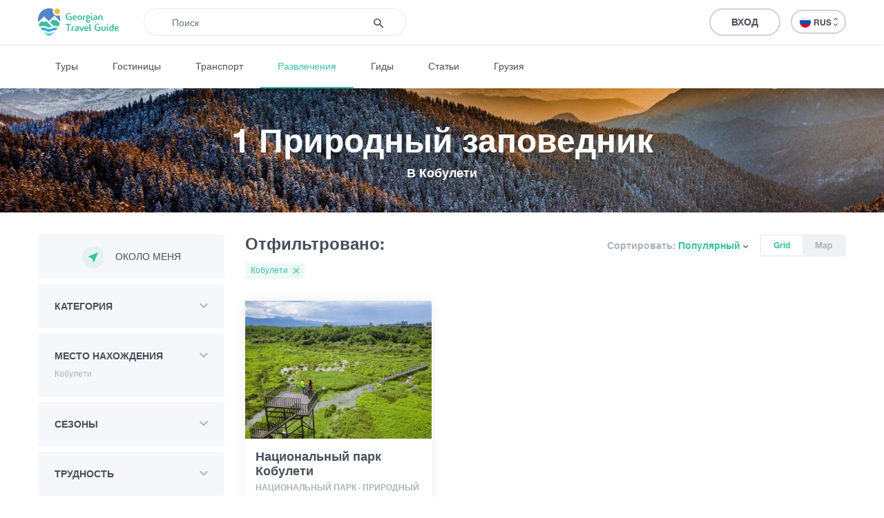

--- FILE ---
content_type: text/html; charset=UTF-8
request_url: https://georgiantravelguide.com/ru/what-to-do/prirodnyy-zapovednik/in/kobuleti
body_size: 31556
content:
<!DOCTYPE html>
<html lang="ru">
<head>
      <title>1 Природный заповедник В Кобулети | Georgian Travel Guide</title>
      <base href="https://georgiantravelguide.com/"/>
  <meta http-equiv="Content-Type" content="text/html; charset=UTF-8"/>
  <meta name="viewport" content="width=device-width, initial-scale=1.0, maximum-scale=1">
  <meta name="theme-color" content="#39bf9e">
  <meta name="apple-itunes-app" content="app-id=1532788206, affiliate-data=web, app-argument=gtg:///home?lang=ru">

          <link rel="alternate" hreflang="ka" href="https://georgiantravelguide.com/ka/what-to-do/prirodnyy-zapovednik/in/kobuleti" />
          <link rel="alternate" hreflang="en" href="https://georgiantravelguide.com/en/what-to-do/prirodnyy-zapovednik/in/kobuleti" />
          <link rel="alternate" hreflang="ru" href="https://georgiantravelguide.com/ru/what-to-do/prirodnyy-zapovednik/in/kobuleti" />
  
  <meta name="description" content="1 Природный заповедник В Кобулети"/>
  <meta name="keywords" content="Georgian Travel Guide"/>

  <meta name="resource-type" content="document"/>
      <meta property="og:title" content="1 Природный заповедник В Кобулети | Georgian Travel Guide"/>
  
  <meta property="og:type" content="website"/>
  <meta property="og:url" content="https://georgiantravelguide.com/ru/what-to-do/prirodnyy-zapovednik/in/kobuleti"/>
  <meta property="og:image" content="https://cdn.georgiantravelguide.com/storage/files/borjom-kharagauli-national-park-2.jpg"/>
  <meta property="og:site_name" content="Georgian Travel Guide"/>
  <meta property="og:description" content="1 Природный заповедник В Кобулети"/>
  <meta property="fb:app_id" content="1296945680859946"/>
  <link rel="canonical" href="https://georgiantravelguide.com/ru/what-to-do/prirodnyy-zapovednik/in/kobuleti" />

  <link rel="icon" type="image/icon" href="favicon.ico"/>

  <link rel="preload" as="font" type="font/woff" crossorigin href="fonts/HelveticaNeueLTGEO-45Light.woff"/>
  <link rel="preload" as="font" type="font/woff" crossorigin href="fonts/HelveticaNeueLTGEO-55Roman.woff"/>
  <link rel="preload" as="font" type="font/woff" crossorigin href="fonts/HelveticaNeueLTGEO-75Bold.woff"/>
  <link rel="preload" as="font" type="font/woff" crossorigin href="fonts/icomoon-1-5.woff"/>
    <link rel="preload" as="style" href="https://georgian-travel-guide-original-content.fra1.digitaloceanspaces.com/public/css/pages/what-to-do.min.css?v=3.4.13"><link rel="stylesheet" href="https://georgian-travel-guide-original-content.fra1.digitaloceanspaces.com/public/css/pages/what-to-do.min.css?v=3.4.13">
</head>
<body>

  <header class="fixed">
  <div class="container">
    <div class="top-bar">
      <div class="row">
        <div class="col search-wrapper">
          <a href="https://georgiantravelguide.com/ru" class="logo">
            <img src="img/logo-full.svg" alt="Georgian Travel Guide">
          </a>

          <form action="https://georgiantravelguide.com/ru/search" class="search">
            <div class="input-group">
              <input type="search" autocomplete="off" name="keyword" class="form-control" placeholder="Поиск" aria-label="Recipient's username" aria-describedby="basic-addon2">
              <div class="input-group-append">
                <button type="submit"><span class="icon-search"></span></button>
              </div>
              <div class="loading"></div>
            </div>

            <div class="suggestions">
              <label>Актуальные поиски</label>
                                              <a href="https://georgiantravelguide.com/ru/search?keyword=ucha%40settr.co" class="trending">ucha@settr.co</a>
                                              <a href="https://georgiantravelguide.com/ru/search?keyword=ucha%40s" class="trending">ucha@s</a>
                                              <a href="https://georgiantravelguide.com/ru/search?keyword=ucha%40settr" class="trending">ucha@settr</a>
                                              <a href="https://georgiantravelguide.com/ru/search?keyword=ucha%40" class="trending">ucha@</a>
                                              <a href="https://georgiantravelguide.com/ru/search?keyword=ucha%40settr.c" class="trending">ucha@settr.c</a>
                          </div>
          </form>
        </div>

        <div class="col-auto icon-burger-wrapper d-lg-none text-right">
          <span class="icon-burger"></span>
        </div>

        <div class="d-none d-lg-flex align-items-center col-lg-auto text-right">
          
          <a style="display: none" class="favorites" href="https://georgiantravelguide.com/ru/favorites">
            <span class="icon-heart"></span>
            <span class="count">0</span>
          </a>

          <span class="header-user-dropdown-desktop">
                          
              <a href="https://georgiantravelguide.com/ru/sign-in" class="btn btn-default log-in-btn">Вход</a>
                      </span>

          <div class="lang-switcher">
            <ul class="expander n-3">
                              <li><a data-locale="ka" data-translated="true" href="https://georgiantravelguide.com/ka/what-to-do/prirodnyy-zapovednik/in/kobuleti"><img
                      src="img/icons/flag-ka.svg" alt="GEO">GEO&nbsp;<span class="icon-arrow-up-down"></span></a></li>
                              <li><a data-locale="en" data-translated="true" href="https://georgiantravelguide.com/en/what-to-do/prirodnyy-zapovednik/in/kobuleti"><img
                      src="img/icons/flag-en.svg" alt="ENG">ENG&nbsp;<span class="icon-arrow-up-down"></span></a></li>
                              <li><a data-locale="ru" data-translated="true" href="javascript:;" class="active"><img
                      src="img/icons/flag-ru.svg" alt="RUS">RUS&nbsp;<span class="icon-arrow-up-down"></span></a></li>
                          </ul>
          </div>
        </div>
      </div>
    </div>
  </div>
</header>

<nav class="secondary">
  <div class="container">
    <a href="https://georgiantravelguide.com/ru/tours">Туры</a>
    <a href="https://georgiantravelguide.com/ru/hotels">Гостиницы</a>
    <a href="https://georgiantravelguide.com/ru/transport">Транспорт</a>
    <a href="https://georgiantravelguide.com/ru/what-to-do" class="active">Развлечения</a>
    <a href="https://georgiantravelguide.com/ru/guides">Гиды</a>
    <a href="https://georgiantravelguide.com/ru/articles">Статьи</a>
    <a href="https://georgiantravelguide.com/ru/georgia">Грузия</a>
  </div>
</nav>

<div class="mob-menu d-lg-none">
  <div class="row mob-top-bar m-0">
    <div class="col-10">
      <div class="lang-switcher">
        <ul class="expander n-3">
                      <li><a data-locale="ka" data-translated="true" href="https://georgiantravelguide.com/ka/what-to-do/prirodnyy-zapovednik/in/kobuleti"><img
                  src="img/icons/flag-ka.svg" alt="GEO">GEO&nbsp;<span class="icon-arrow-up-down"></span></a></li>
                      <li><a data-locale="en" data-translated="true" href="https://georgiantravelguide.com/en/what-to-do/prirodnyy-zapovednik/in/kobuleti"><img
                  src="img/icons/flag-en.svg" alt="ENG">ENG&nbsp;<span class="icon-arrow-up-down"></span></a></li>
                      <li><a data-locale="ru" data-translated="true" href="javascript:;" class="active"><img
                  src="img/icons/flag-ru.svg" alt="RUS">RUS&nbsp;<span class="icon-arrow-up-down"></span></a></li>
                  </ul>
      </div>
    </div>
    <div class="col-2 text-right align-self-center">
      <span class="icon-close pull-right"></span>
    </div>
  </div>

      <div class="row auth-bar m-0 header-user-dropdown-mobile">
      <div class="col-12">
        <a href="https://georgiantravelguide.com/ru/sign-in?tab=sign-up" class="btn sign-up-btn">Регистрация</a>
        <a href="https://georgiantravelguide.com/ru/sign-in" class="btn btn-default log-in-btn">Вход</a>
      </div>
    </div>
  
  <nav>
    <ul>
      <li><a href="https://georgiantravelguide.com/ru/tours"><span class="icon-experiences"></span><span class="caption">Туры</span></a></li>
      <li><a href="https://georgiantravelguide.com/ru/hotels"><span class="icon-hotel" style="font-size: 20px"></span><span class="caption">Гостиницы</span></a></li>
      <li><a href="https://georgiantravelguide.com/ru/transport"><span class="icon-car" style="font-size: 20px"></span><span class="caption">Транспорт</span></a></li>
      <li><a href="https://georgiantravelguide.com/ru/what-to-do"><span class="icon-location"></span><span class="caption">Развлечения</span></a></li>
      <li><a href="https://georgiantravelguide.com/ru/guides"><span class="icon-trekking"></span><span class="caption">Гиды</span></a></li>
      <li><a href="https://georgiantravelguide.com/ru/articles"><span class="icon-article"></span><span class="caption">Статьи</span></a></li>
      <li><a href="https://georgiantravelguide.com/ru/georgia"><span class="icon-georgia"></span><span class="caption">Грузия</span></a></li>
    </ul>
  </nav>
</div>
  <div class="page-cover">
      <picture class="lazy-loading"><source srcset="img/default-image-small-1.svg" data-srcset="https://cdn.georgiantravelguide.com/storage/thumbnails/znph7593.jpg" media="(min-width: 1440px)"><source srcset="img/default-image-small-1.svg" data-srcset="https://cdn.georgiantravelguide.com/storage/thumbnails/znph7593-1.jpg" media="(min-width: 1024px)"><source srcset="img/default-image-small-1.svg" data-srcset="https://cdn.georgiantravelguide.com/storage/thumbnails/znph7593-2.jpg" media="(min-width: 768px)"><source srcset="img/default-image-small-1.svg" data-srcset="https://cdn.georgiantravelguide.com/storage/thumbnails/znph7593-3.jpg" media="(min-width: 360px)"><source srcset="img/default-image-small-1.svg" data-srcset="https://cdn.georgiantravelguide.com/storage/thumbnails/znph7593-4.jpg" media="(min-width: 1px)"><img src="img/default-image-small-1.svg" data-src="https://cdn.georgiantravelguide.com/storage/files/borjom-kharagauli-national-park-2.jpg" alt=""><noscript><img src="https://cdn.georgiantravelguide.com/storage/files/borjom-kharagauli-national-park-2.jpg" alt="" /></noscript></picture>
    <div class="container">
    <h1>1 Природный заповедник
      <span>В Кобулети</span></h1>
  </div>
</div>
  <main class="page-destinations">
    <section class="destinations index standard pt-0">
      <div class="container">
        <div class="row">
          <div class="col-lg-auto">
            <div class="filter" data-url="guides">
              <button class="open-filter-btn-mobile">Фильтровать результаты <span
                  class="icon-filter"></span></button>

              <form action="javascript:;">
                <div class="header d-lg-none">
                  <div>Фильтровать результаты</div>
                  <span class="icon-close"></span>
                </div>

                <div class="group">
                  <button class="btn near-me-btn" type="button">
                    <span class="icon-my-location"></span>Около меня
                  </button>
                </div>

                

                <div class="group expandable">
                  <div class="name">Категория</div>
                  <div class="selections"></div>
                  <div class="body">
                    <div class="multi-select" data-initial-value="78">
                                                                      <div data-value="17"
                             data-text="Природа"
                             class="option expandable"><span>Природа</span><span class="expander"></span>

                                                      <div class="selections"></div>

                            <div class="children">
                                                                                              <div data-value="8"
                                     data-text="Озеро"
                                     class="option level-2"><span>Озеро</span></div>
                                                                                              <div data-value="9"
                                     data-text="Река"
                                     class="option level-2"><span>Река</span></div>
                                                                                              <div data-value="5"
                                     data-text="Водопад"
                                     class="option level-2"><span>Водопад</span></div>
                                                                                              <div data-value="14"
                                     data-text="Каньон"
                                     class="option level-2"><span>Каньон</span></div>
                                                                                              <div data-value="57"
                                     data-text="Водохранилище"
                                     class="option level-2"><span>Водохранилище</span></div>
                                                                                              <div data-value="39"
                                     data-text="Гора"
                                     class="option level-2"><span>Гора</span></div>
                                                                                              <div data-value="59"
                                     data-text="Перевал"
                                     class="option level-2"><span>Перевал</span></div>
                                                                                              <div data-value="2"
                                     data-text="Вершина горы"
                                     class="option level-2"><span>Вершина горы</span></div>
                                                                                              <div data-value="58"
                                     data-text="Ледник"
                                     class="option level-2"><span>Ледник</span></div>
                                                                                              <div data-value="10"
                                     data-text="Пещера"
                                     class="option level-2"><span>Пещера</span></div>
                                                                                              <div data-value="16"
                                     data-text="Парк / Сад"
                                     class="option level-2"><span>Парк / Сад</span></div>
                                                                                              <div data-value="76"
                                     data-text="Теснина"
                                     class="option level-2"><span>Теснина</span></div>
                                                                                              <div data-value="77"
                                     data-text="Национальные Парки"
                                     class="option level-2"><span>Национальные Парки</span></div>
                                                          </div>
                          
                        </div>
                                                                      <div data-value="85"
                             data-text="История и Культура"
                             class="option expandable"><span>История и Культура</span><span class="expander"></span>

                                                      <div class="selections"></div>

                            <div class="children">
                                                                                              <div data-value="25"
                                     data-text="Исторический Памятник"
                                     class="option level-2"><span>Исторический Памятник</span></div>
                                                                                              <div data-value="83"
                                     data-text="Архитектура"
                                     class="option level-2"><span>Архитектура</span></div>
                                                                                           </div>
                          
                        </div>
                                                                      <div data-value="27"
                             data-text="Объект Питания"
                             class="option expandable"><span>Объект Питания</span><span class="expander"></span>

                                                      <div class="selections"></div>

                            <div class="children">
                                                                                              <div data-value="81"
                                     data-text="Винный погреб / Виноделие"
                                     class="option level-2"><span>Винный погреб / Виноделие</span></div>
                                                                                              <div data-value="36"
                                     data-text="Ресторан"
                                     class="option level-2"><span>Ресторан</span></div>
                                                                                              <div data-value="21"
                                     data-text="Кафе"
                                     class="option level-2"><span>Кафе</span></div>
                                                                                              <div data-value="37"
                                     data-text="Бар"
                                     class="option level-2"><span>Бар</span></div>
                                                                                              <div data-value="38"
                                     data-text="Лобби-бар"
                                     class="option level-2"><span>Лобби-бар</span></div>
                                                          </div>
                          
                        </div>
                                                                      <div data-value="60"
                             data-text="Развлечения / Покупки"
                             class="option expandable"><span>Развлечения / Покупки</span><span class="expander"></span>

                                                      <div class="selections"></div>

                            <div class="children">
                                                                                              <div data-value="90"
                                     data-text="Кино и Театр"
                                     class="option level-2"><span>Кино и Театр</span></div>
                                                                                                                               <div data-value="94"
                                     data-text="Здоровье и Фитнесс"
                                     class="option level-2"><span>Здоровье и Фитнесс</span></div>
                                                                                              <div data-value="95"
                                     data-text="Покупки и аренда"
                                     class="option level-2"><span>Покупки и аренда</span></div>
                                                          </div>
                          
                        </div>
                                                                      <div data-value="28"
                             data-text="Инфраструктурный Объект"
                             class="option expandable"><span>Инфраструктурный Объект</span><span class="expander"></span>

                                                      <div class="selections"></div>

                            <div class="children">
                                                                                              <div data-value="20"
                                     data-text="Информационный центр"
                                     class="option level-2"><span>Информационный центр</span></div>
                                                                                              <div data-value="86"
                                     data-text="Транспорт"
                                     class="option level-2"><span>Транспорт</span></div>
                                                                                              <div data-value="7"
                                     data-text="Курорт"
                                     class="option level-2"><span>Курорт</span></div>
                                                                                              <div data-value="26"
                                     data-text="Населенные пункты"
                                     class="option level-2"><span>Населенные пункты</span></div>
                                                                                                                                                                <div data-value="123"
                                     data-text="Бензоколонка"
                                     class="option level-2"><span>Бензоколонка</span></div>
                                                          </div>
                          
                        </div>
                                                                      <div data-value="97"
                             data-text="Научись"
                             class="option expandable"><span>Научись</span><span class="expander"></span>

                                                      <div class="selections"></div>

                            <div class="children">
                                                                                              <div data-value="98"
                                     data-text="Кулинария"
                                     class="option level-2"><span>Кулинария</span></div>
                                                                                              <div data-value="99"
                                     data-text="Виноделие"
                                     class="option level-2"><span>Виноделие</span></div>
                                                                                                                            </div>
                          
                        </div>
                                                                     <input type="hidden" name="categories" value="">
                    </div>
                  </div>
                </div>

                <div class="group expandable">
                  <div class="name">Место нахождения</div>
                  <div class="selections"></div>
                  <div class="body">
                    <div class="multi-select">
                                              <div data-value="33"
                             data-text="Имерети"
                             class="option  expandable"><span>Имерети</span><span class="expander"></span>

                                                      <div class="selections"></div>

                            <div class="children">
                                                                                              <div data-value="143"
                                     data-text="Багдати"
                                     class="option level-2"><span>Багдати</span></div>
                                                                                                                               <div data-value="199"
                                     data-text="Кутаиси"
                                     class="option level-2"><span>Кутаиси</span></div>
                                                                                              <div data-value="273"
                                     data-text="Ткибули"
                                     class="option level-2"><span>Ткибули</span></div>
                                                                                              <div data-value="274"
                                     data-text="Терджола"
                                     class="option level-2"><span>Терджола</span></div>
                                                                                              <div data-value="296"
                                     data-text="Вани"
                                     class="option level-2"><span>Вани</span></div>
                                                                                              <div data-value="297"
                                     data-text="Зестафони"
                                     class="option level-2"><span>Зестафони</span></div>
                                                                                              <div data-value="298"
                                     data-text="Сачхере"
                                     class="option level-2"><span>Сачхере</span></div>
                                                                                              <div data-value="299"
                                     data-text="Чиатура"
                                     class="option level-2"><span>Чиатура</span></div>
                                                                                              <div data-value="300"
                                     data-text="Цхалтубо"
                                     class="option level-2"><span>Цхалтубо</span></div>
                                                                                              <div data-value="301"
                                     data-text="Харагаули"
                                     class="option level-2"><span>Харагаули</span></div>
                                                                                              <div data-value="302"
                                     data-text="Хони"
                                     class="option level-2"><span>Хони</span></div>
                                                                                              <div data-value="414"
                                     data-text="Самтредиа"
                                     class="option level-2"><span>Самтредиа</span></div>
                                                                                                                                                                                                                                                                                                                                                                                                    </div>
                                                  </div>


                                              <div data-value="35"
                             data-text="Кахети"
                             class="option  expandable"><span>Кахети</span><span class="expander"></span>

                                                      <div class="selections"></div>

                            <div class="children">
                                                                                              <div data-value="2"
                                     data-text="Сигнаги"
                                     class="option level-2"><span>Сигнаги</span></div>
                                                                                              <div data-value="140"
                                     data-text="Лагодехи"
                                     class="option level-2"><span>Лагодехи</span></div>
                                                                                              <div data-value="163"
                                     data-text="Телави"
                                     class="option level-2"><span>Телави</span></div>
                                                                                              <div data-value="165"
                                     data-text="Кварели"
                                     class="option level-2"><span>Кварели</span></div>
                                                                                              <div data-value="241"
                                     data-text="Дедоплисцкаро"
                                     class="option level-2"><span>Дедоплисцкаро</span></div>
                                                                                              <div data-value="293"
                                     data-text="Сагареджо"
                                     class="option level-2"><span>Сагареджо</span></div>
                                                                                              <div data-value="294"
                                     data-text="Ахмета"
                                     class="option level-2"><span>Ахмета</span></div>
                                                                                              <div data-value="295"
                                     data-text="Гурджаани"
                                     class="option level-2"><span>Гурджаани</span></div>
                                                                                                                                                                                                                                                                                                                                                                                                                                                                                                                                                                                                                                                                                                                                                                                                                                                                                  </div>
                                                  </div>


                                              <div data-value="36"
                             data-text="Аджария"
                             class="option  expandable"><span>Аджария</span><span class="expander"></span>

                                                      <div class="selections"></div>

                            <div class="children">
                                                                                              <div data-value="305"
                                     data-text="Батуми"
                                     class="option level-2"><span>Батуми</span></div>
                                                                                              <div data-value="306"
                                     data-text="Кобулети"
                                     class="option level-2 selected"><span>Кобулети</span></div>
                                                                                              <div data-value="307"
                                     data-text="Шуахеви"
                                     class="option level-2"><span>Шуахеви</span></div>
                                                                                              <div data-value="308"
                                     data-text="Кеда"
                                     class="option level-2"><span>Кеда</span></div>
                                                                                              <div data-value="309"
                                     data-text="Хуло"
                                     class="option level-2"><span>Хуло</span></div>
                                                                                                                               <div data-value="415"
                                     data-text="Хелвачаури"
                                     class="option level-2"><span>Хелвачаури</span></div>
                                                                                                                                                                                                                                                                                                                                                                                                                                                                                                                                                                                                          </div>
                                                  </div>


                                              <div data-value="37"
                             data-text="Сванети"
                             class="option  expandable"><span>Сванети</span><span class="expander"></span>

                                                      <div class="selections"></div>

                            <div class="children">
                                                                                              <div data-value="66"
                                     data-text="Местиа"
                                     class="option level-2"><span>Местиа</span></div>
                                                                                              <div data-value="208"
                                     data-text="Ленте́хи"
                                     class="option level-2"><span>Ленте́хи</span></div>
                                                                                                                                                                                                                                                                                                                                                                                                                                                                                                                                                                                                                                                                                                                                                                                                                                                 </div>
                                                  </div>


                                              <div data-value="38"
                             data-text="Мцхета-Мтианети"
                             class="option  expandable"><span>Мцхета-Мтианети</span><span class="expander"></span>

                                                      <div class="selections"></div>

                            <div class="children">
                                                                                              <div data-value="3"
                                     data-text="Степантьминда (Казбеги)"
                                     class="option level-2"><span>Степантьминда (Казбеги)</span></div>
                                                                                              <div data-value="231"
                                     data-text="Мцхета"
                                     class="option level-2"><span>Мцхета</span></div>
                                                                                              <div data-value="323"
                                     data-text="Ахалгори"
                                     class="option level-2"><span>Ахалгори</span></div>
                                                                                              <div data-value="324"
                                     data-text="Душети"
                                     class="option level-2"><span>Душети</span></div>
                                                                                              <div data-value="325"
                                     data-text="Тианети"
                                     class="option level-2"><span>Тианети</span></div>
                                                                                                                                                                                                                                                                                                                                                                                                                                                                                                                                                                                                                                                                                                                                                                                                                                                                                                                                                                                                                                                                                                                                                                                                                                                                                                                                                                                                                                                                                                                                                                                                                                                                                                                                                                                                                                                                                                                </div>
                                                  </div>


                                              <div data-value="39"
                             data-text="Шида Картли"
                             class="option  expandable"><span>Шида Картли</span><span class="expander"></span>

                                                      <div class="selections"></div>

                            <div class="children">
                                                                                              <div data-value="288"
                                     data-text="Гори"
                                     class="option level-2"><span>Гори</span></div>
                                                                                              <div data-value="289"
                                     data-text="Каспи"
                                     class="option level-2"><span>Каспи</span></div>
                                                                                              <div data-value="290"
                                     data-text="Карели"
                                     class="option level-2"><span>Карели</span></div>
                                                                                              <div data-value="291"
                                     data-text="Хашури"
                                     class="option level-2"><span>Хашури</span></div>
                                                                                              <div data-value="292"
                                     data-text="Цхинвали"
                                     class="option level-2"><span>Цхинвали</span></div>
                                                                                                                                                                                                                                                                                                 </div>
                                                  </div>


                                              <div data-value="40"
                             data-text="Самцхе - Джавахети"
                             class="option  expandable"><span>Самцхе - Джавахети</span><span class="expander"></span>

                                                      <div class="selections"></div>

                            <div class="children">
                                                                                              <div data-value="119"
                                     data-text="Адигени"
                                     class="option level-2"><span>Адигени</span></div>
                                                                                              <div data-value="123"
                                     data-text="Боржоми"
                                     class="option level-2"><span>Боржоми</span></div>
                                                                                              <div data-value="124"
                                     data-text="Ахалцихе"
                                     class="option level-2"><span>Ахалцихе</span></div>
                                                                                              <div data-value="125"
                                     data-text="Аспиндза"
                                     class="option level-2"><span>Аспиндза</span></div>
                                                                                              <div data-value="126"
                                     data-text="Ахалкалаки"
                                     class="option level-2"><span>Ахалкалаки</span></div>
                                                                                                                                                                <div data-value="281"
                                     data-text="Ниноцминда"
                                     class="option level-2"><span>Ниноцминда</span></div>
                                                                                                                                                                                                                                                                                                                                                                   </div>
                                                  </div>


                                              <div data-value="41"
                             data-text="Квемо Картли"
                             class="option  expandable"><span>Квемо Картли</span><span class="expander"></span>

                                                      <div class="selections"></div>

                            <div class="children">
                                                                                              <div data-value="282"
                                     data-text="Болниси"
                                     class="option level-2"><span>Болниси</span></div>
                                                                                              <div data-value="283"
                                     data-text="Марнеули"
                                     class="option level-2"><span>Марнеули</span></div>
                                                                                              <div data-value="284"
                                     data-text="Гардабани"
                                     class="option level-2"><span>Гардабани</span></div>
                                                                                              <div data-value="285"
                                     data-text="Дманиси"
                                     class="option level-2"><span>Дманиси</span></div>
                                                                                              <div data-value="286"
                                     data-text="Цалка"
                                     class="option level-2"><span>Цалка</span></div>
                                                                                              <div data-value="287"
                                     data-text="Тетрицкаро"
                                     class="option level-2"><span>Тетрицкаро</span></div>
                                                                                              <div data-value="421"
                                     data-text="Рустави"
                                     class="option level-2"><span>Рустави</span></div>
                                                                                                                                                                                                                                                                                                 </div>
                                                  </div>


                                              <div data-value="42"
                             data-text="Гурия"
                             class="option  expandable"><span>Гурия</span><span class="expander"></span>

                                                      <div class="selections"></div>

                            <div class="children">
                                                                                              <div data-value="65"
                                     data-text="Озургети"
                                     class="option level-2"><span>Озургети</span></div>
                                                                                              <div data-value="303"
                                     data-text="Ланчхути"
                                     class="option level-2"><span>Ланчхути</span></div>
                                                                                              <div data-value="304"
                                     data-text="Чохатаури"
                                     class="option level-2"><span>Чохатаури</span></div>
                                                                                                                                                                                                                                                                                                                                                                                                                                                                                                                                                                                                                                                                            </div>
                                                  </div>


                                              <div data-value="43"
                             data-text="Рача"
                             class="option  expandable"><span>Рача</span><span class="expander"></span>

                                                      <div class="selections"></div>

                            <div class="children">
                                                                                              <div data-value="142"
                                     data-text="Амбролаури"
                                     class="option level-2"><span>Амбролаури</span></div>
                                                                                              <div data-value="276"
                                     data-text="Они"
                                     class="option level-2"><span>Они</span></div>
                                                                                                                                                                                                                                                                                                                                                                                                                                                                                                                                                                                                                                                                                                                                                                                                                                                                                                                                                                                                                                                                                                                                                          </div>
                                                  </div>


                                              <div data-value="162"
                             data-text="Тбилиси"
                             class="option  expandable"><span>Тбилиси</span><span class="expander"></span>

                                                      <div class="selections"></div>

                            <div class="children">
                                                                                                                                                                                                                                                                                                                                                                                                                                                                                                                                                                                                                                                                                                                                                                                                                                                                                                                                                                                                                                                                                                                                                                                                                                                                                                                                                                                                                                                                                                                                                                                                                                                                                                                                                                                                                                                                                                                                                                                                                                                                                                                                                                                                                                                                                                                                                                                                                                                                                                                                                                                                                                                                                                                                                                                                                                                                                                                                                                                                                                                                                                                                                                                                                                                                                                                                                                                                                                                                                                                                                                                                                                                                                                                                                                                                                                                                                                                                                                                                                                                                                                                                                                                                                                                                                                                                                                                                                                                                                                                                                                                                                                                                                                                                                                                                                                                                                                                                                                                                                                                                                                                                                                                                                                                                                                                                                                                                                                                                                                                                                                                                                                                                                                                                                                                                                                                                   </div>
                                                  </div>


                                              <div data-value="316"
                             data-text="Абхазия"
                             class="option  expandable"><span>Абхазия</span><span class="expander"></span>

                                                      <div class="selections"></div>

                            <div class="children">
                                                                                              <div data-value="317"
                                     data-text="Гали"
                                     class="option level-2"><span>Гали</span></div>
                                                                                              <div data-value="318"
                                     data-text="Гагра"
                                     class="option level-2"><span>Гагра</span></div>
                                                                                              <div data-value="319"
                                     data-text="Гудаута"
                                     class="option level-2"><span>Гудаута</span></div>
                                                                                              <div data-value="320"
                                     data-text="Сохуми"
                                     class="option level-2"><span>Сохуми</span></div>
                                                                                              <div data-value="321"
                                     data-text="Очамчире"
                                     class="option level-2"><span>Очамчире</span></div>
                                                                                              <div data-value="322"
                                     data-text="Гульрипши"
                                     class="option level-2"><span>Гульрипши</span></div>
                                                                                                                                                                                                                                                                                                 </div>
                                                  </div>


                                              <div data-value="503"
                             data-text="Самегрело"
                             class="option  expandable"><span>Самегрело</span><span class="expander"></span>

                                                      <div class="selections"></div>

                            <div class="children">
                                                                                              <div data-value="254"
                                     data-text="Зугдиди"
                                     class="option level-2"><span>Зугдиди</span></div>
                                                                                              <div data-value="310"
                                     data-text="Хоби"
                                     class="option level-2"><span>Хоби</span></div>
                                                                                              <div data-value="311"
                                     data-text="Чхороцку"
                                     class="option level-2"><span>Чхороцку</span></div>
                                                                                              <div data-value="312"
                                     data-text="Цаленджиха"
                                     class="option level-2"><span>Цаленджиха</span></div>
                                                                                              <div data-value="313"
                                     data-text="Сенаки"
                                     class="option level-2"><span>Сенаки</span></div>
                                                                                              <div data-value="314"
                                     data-text="Абаша"
                                     class="option level-2"><span>Абаша</span></div>
                                                                                              <div data-value="315"
                                     data-text="Мартвили"
                                     class="option level-2"><span>Мартвили</span></div>
                                                                                                                               <div data-value="616"
                                     data-text="Поти"
                                     class="option level-2"><span>Поти</span></div>
                                                          </div>
                                                  </div>


                                              <div data-value="504"
                             data-text="Лечхуми"
                             class="option  expandable"><span>Лечхуми</span><span class="expander"></span>

                                                      <div class="selections"></div>

                            <div class="children">
                                                                                              <div data-value="280"
                                     data-text="Цагери"
                                     class="option level-2"><span>Цагери</span></div>
                                                                                                                                                                                                                               </div>
                                                  </div>


                                              <div data-value="2677"
                             data-text="ნებისიმიერი"
                             class="option "><span>ნებისიმიერი</span>

                                                  </div>


                                              <div data-value="2688"
                             data-text="Beka tour"
                             class="option "><span>Beka tour</span>

                                                  </div>


                                              <div data-value="2746"
                             data-text="მინივენები"
                             class="option "><span>მინივენები</span>

                                                  </div>


                                            <input type="hidden" name="regions" value="">
                    </div>
                  </div>
                </div>

                <div class="group expandable">
                  <div class="name">Сезоны</div>
                  <div class="selections"></div>
                  <div class="body">
                    <div class="multi-select">
                                              <div data-value="1"
                             data-text="Зима"
                             class="option">Зима</div>
                                              <div data-value="2"
                             data-text="Весна"
                             class="option">Весна</div>
                                              <div data-value="3"
                             data-text="Лето"
                             class="option">Лето</div>
                                              <div data-value="4"
                             data-text="Осень"
                             class="option">Осень</div>
                                            <input type="hidden" name="seasons" value="">
                    </div>
                  </div>
                </div>

                                <div class="group expandable">
                  <div class="name">Трудность</div>
                  <div class="selections"></div>
                  <div class="body">
                    <div class="multi-select">
                                              <div data-value="1"
                             data-text="Легкий"
                             class="option">Легкий</div>
                                              <div data-value="2"
                             data-text="Средний"
                             class="option">Средний</div>
                                              <div data-value="3"
                             data-text="Сложный"
                             class="option">Сложный</div>
                                            <input type="hidden" name="difficulties" value="">
                    </div>
                  </div>
                </div>

                <div class="group expandable">
                  <div class="name">Продолжительность</div>
                  <div class="selections"></div>
                  <div class="body">
                    <div class="multi-select">
                      <div data-value="1d" data-text="1 день"
                           class="option">1 день</div>
                      <div data-value="2d" data-text="2 дня"
                           class="option">2 дня</div>
                      <div data-value="3d" data-text="3 дня"
                           class="option">3 дня</div>
                      <div data-value="3plus" data-text="Более 3 дней"
                           class="option">Более 3 дней</div>

                      <input type="hidden" name="durations" value="">
                    </div>
                  </div>
                </div>
                
                <div class="group expandable d-none">
                  <div class="name">Теги</div>
                  <div class="selections"></div>
                  <div class="body">
                    <div class="multi-select">
                                              <div data-value="566" data-text="Коттедж"
                             class="option">Коттедж</div>
                                              <div data-value="665" data-text="ველოტური"
                             class="option">ველოტური</div>
                                              <div data-value="237" data-text="природа"
                             class="option">природа</div>
                                              <div data-value="584" data-text="Рафтинг"
                             class="option">Рафтинг</div>
                                              <div data-value="322" data-text="парапланеризм"
                             class="option">парапланеризм</div>
                                              <div data-value="126" data-text="Походный Маршрут"
                             class="option">Походный Маршрут</div>
                                              <div data-value="64" data-text="История"
                             class="option">История</div>
                                              <div data-value="594" data-text="Приключенческий Тур"
                             class="option">Приключенческий Тур</div>
                                              <div data-value="248" data-text="озеро"
                             class="option">озеро</div>
                                              <div data-value="597" data-text="Велотропа"
                             class="option">Велотропа</div>
                                              <div data-value="473" data-text="Оборонительное Сооружение"
                             class="option">Оборонительное Сооружение</div>
                                              <div data-value="275" data-text="горнолыжный курорт"
                             class="option">горнолыжный курорт</div>
                                              <div data-value="245" data-text="Водопад"
                             class="option">Водопад</div>
                                              <div data-value="346" data-text="Архитектура"
                             class="option">Архитектура</div>
                                              <div data-value="356" data-text="Музей"
                             class="option">Музей</div>
                                              <div data-value="768" data-text="წინანდალი"
                             class="option">წინანდალი</div>
                                              <div data-value="1" data-text="Сванети"
                             class="option">Сванети</div>
                                              <div data-value="513" data-text="Здоровье"
                             class="option">Здоровье</div>
                                              <div data-value="769" data-text="ხვანჭკარა"
                             class="option">ხვანჭკარა</div>
                                              <div data-value="2" data-text="Чубери"
                             class="option">Чубери</div>
                                              <div data-value="514" data-text="Спорт"
                             class="option">Спорт</div>
                                              <div data-value="770" data-text="კრახუნა"
                             class="option">კრახუნა</div>
                                              <div data-value="3" data-text="местиа"
                             class="option">местиа</div>
                                              <div data-value="515" data-text="Тренировка"
                             class="option">Тренировка</div>
                                              <div data-value="771" data-text="პარკინგი"
                             class="option">პარკინგი</div>
                                              <div data-value="4" data-text="бечо"
                             class="option">бечо</div>
                                              <div data-value="516" data-text="Аренда"
                             class="option">Аренда</div>
                                              <div data-value="772" data-text="პარკირება"
                             class="option">პარკირება</div>
                                              <div data-value="261" data-text="тбилиси"
                             class="option">тбилиси</div>
                                              <div data-value="517" data-text="Информационный центр"
                             class="option">Информационный центр</div>
                                              <div data-value="773" data-text="სტაიანშიკი"
                             class="option">სტაიანშიკი</div>
                                              <div data-value="6" data-text="латали"
                             class="option">латали</div>
                                              <div data-value="262" data-text="тбилисоба"
                             class="option">тбилисоба</div>
                                              <div data-value="518" data-text="Инфраструктурный Объект"
                             class="option">Инфраструктурный Объект</div>
                                              <div data-value="774" data-text="თელავქალაქობა"
                             class="option">თელავქალაქობა</div>
                                              <div data-value="519" data-text="Поездка"
                             class="option">Поездка</div>
                                              <div data-value="775" data-text="თელავიბა"
                             class="option">თელავიბა</div>
                                              <div data-value="8" data-text="патрульная полиция"
                             class="option">патрульная полиция</div>
                                              <div data-value="776" data-text="ერეკლე II"
                             class="option">ერეკლე II</div>
                                              <div data-value="265" data-text="Монастырь"
                             class="option">Монастырь</div>
                                              <div data-value="521" data-text="Полет"
                             class="option">Полет</div>
                                              <div data-value="777" data-text="თელავი"
                             class="option">თელავი</div>
                                              <div data-value="522" data-text="Железная Дорога"
                             class="option">Железная Дорога</div>
                                              <div data-value="778" data-text="ლამპრობა"
                             class="option">ლამპრობა</div>
                                              <div data-value="523" data-text="Порт"
                             class="option">Порт</div>
                                              <div data-value="779" data-text="ტრადიციული დღეობები"
                             class="option">ტრადიციული დღეობები</div>
                                              <div data-value="524" data-text="Корабль"
                             class="option">Корабль</div>
                                              <div data-value="780" data-text="ქართული კერძები"
                             class="option">ქართული კერძები</div>
                                              <div data-value="269" data-text="грузия"
                             class="option">грузия</div>
                                              <div data-value="525" data-text="Катание"
                             class="option">Катание</div>
                                              <div data-value="781" data-text="ვეგეტარიანული კერძები"
                             class="option">ვეგეტარიანული კერძები</div>
                                              <div data-value="270" data-text="абхазия"
                             class="option">абхазия</div>
                                              <div data-value="526" data-text="чистый воздух"
                             class="option">чистый воздух</div>
                                              <div data-value="782" data-text="ვეგეტარიანული სამზარეულო"
                             class="option">ვეგეტარიანული სამზარეულო</div>
                                              <div data-value="271" data-text="перевал"
                             class="option">перевал</div>
                                              <div data-value="527" data-text="Населенный пункт"
                             class="option">Населенный пункт</div>
                                              <div data-value="783" data-text="სპა"
                             class="option">სპა</div>
                                              <div data-value="528" data-text="Небольшой городок"
                             class="option">Небольшой городок</div>
                                              <div data-value="784" data-text="გოგირდის აბანო"
                             class="option">გოგირდის აბანო</div>
                                              <div data-value="785" data-text="გურია"
                             class="option">გურია</div>
                                              <div data-value="274" data-text="Ущелье"
                             class="option">Ущелье</div>
                                              <div data-value="530" data-text="Ферма"
                             class="option">Ферма</div>
                                              <div data-value="786" data-text="კალანდა"
                             class="option">კალანდა</div>
                                              <div data-value="531" data-text="Сельское хозяйство"
                             class="option">Сельское хозяйство</div>
                                              <div data-value="787" data-text="ჩიჩილაკი"
                             class="option">ჩიჩილაკი</div>
                                              <div data-value="276" data-text="цены"
                             class="option">цены</div>
                                              <div data-value="532" data-text="Больница"
                             class="option">Больница</div>
                                              <div data-value="788" data-text="კალანდობა"
                             class="option">კალანდობა</div>
                                              <div data-value="277" data-text="новый год"
                             class="option">новый год</div>
                                              <div data-value="789" data-text="მეკვლე"
                             class="option">მეკვლე</div>
                                              <div data-value="278" data-text="рождество"
                             class="option">рождество</div>
                                              <div data-value="534" data-text="Научиться"
                             class="option">Научиться</div>
                                              <div data-value="790" data-text="ბახმარო"
                             class="option">ბახმარო</div>
                                              <div data-value="791" data-text="გომისმთა"
                             class="option">გომისმთა</div>
                                              <div data-value="24" data-text="метро"
                             class="option">метро</div>
                                              <div data-value="792" data-text="ურეკი"
                             class="option">ურეკი</div>
                                              <div data-value="281" data-text="Снег"
                             class="option">Снег</div>
                                              <div data-value="793" data-text="ჯიხეთის მონასტერი"
                             class="option">ჯიხეთის მონასტერი</div>
                                              <div data-value="282" data-text="112"
                             class="option">112</div>
                                              <div data-value="794" data-text="ლიხაურის ციხე"
                             class="option">ლიხაურის ციხე</div>
                                              <div data-value="539" data-text="Делать Хинкали"
                             class="option">Делать Хинкали</div>
                                              <div data-value="795" data-text="შეკვეთილი"
                             class="option">შეკვეთილი</div>
                                              <div data-value="796" data-text="მუხრანი"
                             class="option">მუხრანი</div>
                                              <div data-value="285" data-text="гудаури"
                             class="option">гудаури</div>
                                              <div data-value="541" data-text="Печь хачапури"
                             class="option">Печь хачапури</div>
                                              <div data-value="797" data-text="ძალისი"
                             class="option">ძალისი</div>
                                              <div data-value="286" data-text="зима"
                             class="option">зима</div>
                                              <div data-value="798" data-text="დიდგორის მონუმენტი"
                             class="option">დიდგორის მონუმენტი</div>
                                              <div data-value="31" data-text="канатная дорога"
                             class="option">канатная дорога</div>
                                              <div data-value="287" data-text="чачуна"
                             class="option">чачуна</div>
                                              <div data-value="799" data-text="ლამარია"
                             class="option">ლამარია</div>
                                              <div data-value="32" data-text="общественный транспорт"
                             class="option">общественный транспорт</div>
                                              <div data-value="544" data-text="Грузинский шашлык"
                             class="option">Грузинский шашлык</div>
                                              <div data-value="800" data-text="ჰაწვალი"
                             class="option">ჰაწვალი</div>
                                              <div data-value="33" data-text="Автобус"
                             class="option">Автобус</div>
                                              <div data-value="289" data-text="хорнабуджи"
                             class="option">хорнабуджи</div>
                                              <div data-value="545" data-text="Жарить шашлык"
                             class="option">Жарить шашлык</div>
                                              <div data-value="801" data-text="თმოგვვის ციხე"
                             class="option">თმოგვვის ციხე</div>
                                              <div data-value="34" data-text="билеты"
                             class="option">билеты</div>
                                              <div data-value="546" data-text="виноделие"
                             class="option">виноделие</div>
                                              <div data-value="802" data-text="ხერთვისის ციხე"
                             class="option">ხერთვისის ციხე</div>
                                              <div data-value="291" data-text="боржоми"
                             class="option">боржоми</div>
                                              <div data-value="547" data-text="дегустация"
                             class="option">дегустация</div>
                                              <div data-value="803" data-text="ზარზმის მონასტერი"
                             class="option">ზარზმის მონასტერი</div>
                                              <div data-value="292" data-text="лес"
                             class="option">лес</div>
                                              <div data-value="804" data-text="რაბათის ციხე"
                             class="option">რაბათის ციხე</div>
                                              <div data-value="293" data-text="мистика"
                             class="option">мистика</div>
                                              <div data-value="549" data-text="Сбор винограда"
                             class="option">Сбор винограда</div>
                                              <div data-value="805" data-text="ტაბაწყურის ტბა"
                             class="option">ტაბაწყურის ტბა</div>
                                              <div data-value="294" data-text="вашловани"
                             class="option">вашловани</div>
                                              <div data-value="550" data-text="Виноград"
                             class="option">Виноград</div>
                                              <div data-value="806" data-text="აბასთუმანი"
                             class="option">აბასთუმანი</div>
                                              <div data-value="295" data-text="полупустыня"
                             class="option">полупустыня</div>
                                              <div data-value="807" data-text="ფარავნის ტბა"
                             class="option">ფარავნის ტბა</div>
                                              <div data-value="40" data-text="валюта"
                             class="option">валюта</div>
                                              <div data-value="552" data-text="შრომა"
                             class="option">შრომა</div>
                                              <div data-value="808" data-text="ბავშვები"
                             class="option">ბავშვები</div>
                                              <div data-value="41" data-text="обмен"
                             class="option">обмен</div>
                                              <div data-value="297" data-text="весна"
                             class="option">весна</div>
                                              <div data-value="809" data-text="ბავშვებთან ერთად"
                             class="option">ბავშვებთან ერთად</div>
                                              <div data-value="42" data-text="деньги"
                             class="option">деньги</div>
                                              <div data-value="298" data-text="Фестиваль вина"
                             class="option">Фестиваль вина</div>
                                              <div data-value="554" data-text="Кушать"
                             class="option">Кушать</div>
                                              <div data-value="810" data-text="შოვი"
                             class="option">შოვი</div>
                                              <div data-value="43" data-text="мобильный оператор"
                             class="option">мобильный оператор</div>
                                              <div data-value="299" data-text="стефанцминда"
                             class="option">стефанцминда</div>
                                              <div data-value="555" data-text="Застолье"
                             class="option">Застолье</div>
                                              <div data-value="811" data-text="გოდერძი"
                             class="option">გოდერძი</div>
                                              <div data-value="556" data-text="Водка"
                             class="option">Водка</div>
                                              <div data-value="812" data-text="გელათი"
                             class="option">გელათი</div>
                                              <div data-value="301" data-text="топливо"
                             class="option">топливо</div>
                                              <div data-value="557" data-text="Чача"
                             class="option">Чача</div>
                                              <div data-value="813" data-text="ბაგრატი"
                             class="option">ბაგრატი</div>
                                              <div data-value="302" data-text="газ"
                             class="option">газ</div>
                                              <div data-value="558" data-text="Дистиляция"
                             class="option">Дистиляция</div>
                                              <div data-value="814" data-text="მოწამეთა"
                             class="option">მოწამეთა</div>
                                              <div data-value="559" data-text="Рукоделие"
                             class="option">Рукоделие</div>
                                              <div data-value="815" data-text="სათაფლია"
                             class="option">სათაფლია</div>
                                              <div data-value="48" data-text="тобаварчхили"
                             class="option">тобаварчхили</div>
                                              <div data-value="304" data-text="бензоколонка"
                             class="option">бензоколонка</div>
                                              <div data-value="560" data-text="Войлок"
                             class="option">Войлок</div>
                                              <div data-value="816" data-text="ოკაცეს კანიონი"
                             class="option">ოკაცეს კანიონი</div>
                                              <div data-value="49" data-text="самый сложный"
                             class="option">самый сложный</div>
                                              <div data-value="305" data-text="кутаиси"
                             class="option">кутаиси</div>
                                              <div data-value="561" data-text="Обработка войлока"
                             class="option">Обработка войлока</div>
                                              <div data-value="817" data-text="კაცხის სვეტი"
                             class="option">კაცხის სვეტი</div>
                                              <div data-value="50" data-text="окупированная территория"
                             class="option">окупированная территория</div>
                                              <div data-value="562" data-text="Глина"
                             class="option">Глина</div>
                                              <div data-value="818" data-text="ცხრაჯვარი"
                             class="option">ცხრაჯვარი</div>
                                              <div data-value="563" data-text="Керамика"
                             class="option">Керамика</div>
                                              <div data-value="819" data-text="ვანის ნაქალაქრი"
                             class="option">ვანის ნაქალაქრი</div>
                                              <div data-value="564" data-text="каньон"
                             class="option">каньон</div>
                                              <div data-value="820" data-text="უბისას მონასტერი"
                             class="option">უბისას მონასტერი</div>
                                              <div data-value="53" data-text="GPS"
                             class="option">GPS</div>
                                              <div data-value="821" data-text="ჩანჩქერები საქართველოში"
                             class="option">ჩანჩქერები საქართველოში</div>
                                              <div data-value="822" data-text="ქვემო ქართლი"
                             class="option">ქვემო ქართლი</div>
                                              <div data-value="55" data-text="аппликации"
                             class="option">аппликации</div>
                                              <div data-value="311" data-text="цхалтубо"
                             class="option">цхалтубо</div>
                                              <div data-value="567" data-text="Хостел"
                             class="option">Хостел</div>
                                              <div data-value="823" data-text="დმანისი"
                             class="option">დმანისი</div>
                                              <div data-value="56" data-text="навигация"
                             class="option">навигация</div>
                                              <div data-value="312" data-text="навенахеви"
                             class="option">навенахеви</div>
                                              <div data-value="824" data-text="დაშბაშის კანიონი"
                             class="option">დაშბაშის კანიონი</div>
                                              <div data-value="57" data-text="программы"
                             class="option">программы</div>
                                              <div data-value="313" data-text="Пещера"
                             class="option">Пещера</div>
                                              <div data-value="569" data-text="Самолет"
                             class="option">Самолет</div>
                                              <div data-value="825" data-text="კლდეკარის ციხე"
                             class="option">კლდეკარის ციხე</div>
                                              <div data-value="314" data-text="прометей"
                             class="option">прометей</div>
                                              <div data-value="570" data-text="Лыжи"
                             class="option">Лыжи</div>
                                              <div data-value="826" data-text="ალგეთის ეროვნული პარკი"
                             class="option">ალგეთის ეროვნული პარკი</div>
                                              <div data-value="59" data-text="тушети"
                             class="option">тушети</div>
                                              <div data-value="571" data-text="Сноуборд"
                             class="option">Сноуборд</div>
                                              <div data-value="827" data-text="მარტყოფი"
                             class="option">მარტყოფი</div>
                                              <div data-value="60" data-text="омало"
                             class="option">омало</div>
                                              <div data-value="572" data-text="Сани"
                             class="option">Сани</div>
                                              <div data-value="828" data-text="ბეთანია"
                             class="option">ბეთანია</div>
                                              <div data-value="61" data-text="шенако"
                             class="option">шенако</div>
                                              <div data-value="317" data-text="бульвар"
                             class="option">бульвар</div>
                                              <div data-value="829" data-text="კოტეჯები"
                             class="option">კოტეჯები</div>
                                              <div data-value="574" data-text="Самоуправляемый Город"
                             class="option">Самоуправляемый Город</div>
                                              <div data-value="830" data-text="კოტეჯი თბილისთან ახლოს"
                             class="option">კოტეჯი თბილისთან ახლოს</div>
                                              <div data-value="63" data-text="фарсма"
                             class="option">фарсма</div>
                                              <div data-value="319" data-text="грузинская кухня"
                             class="option">грузинская кухня</div>
                                              <div data-value="575" data-text="Муниципалитет"
                             class="option">Муниципалитет</div>
                                              <div data-value="831" data-text="საბადური"
                             class="option">საბადური</div>
                                              <div data-value="320" data-text="чурчхела"
                             class="option">чурчхела</div>
                                              <div data-value="576" data-text="Регион"
                             class="option">Регион</div>
                                              <div data-value="832" data-text="ახლოს"
                             class="option">ახლოს</div>
                                              <div data-value="321" data-text="грузинское вино"
                             class="option">грузинское вино</div>
                                              <div data-value="577" data-text="Амбулатория"
                             class="option">Амбулатория</div>
                                              <div data-value="833" data-text="ჩიტები"
                             class="option">ჩიტები</div>
                                              <div data-value="66" data-text="красота"
                             class="option">красота</div>
                                              <div data-value="834" data-text="birdwatching"
                             class="option">birdwatching</div>
                                              <div data-value="323" data-text="ущелье трусо"
                             class="option">ущелье трусо</div>
                                              <div data-value="579" data-text="Полиция"
                             class="option">Полиция</div>
                                              <div data-value="835" data-text="დაკვირვება"
                             class="option">დაკვირვება</div>
                                              <div data-value="68" data-text="дешевый"
                             class="option">дешевый</div>
                                              <div data-value="580" data-text="Учись"
                             class="option">Учись</div>
                                              <div data-value="836" data-text="ბალნეონ=ლოგიური კურორტი"
                             class="option">ბალნეონ=ლოგიური კურორტი</div>
                                              <div data-value="325" data-text="вождение"
                             class="option">вождение</div>
                                              <div data-value="581" data-text="Виноградник"
                             class="option">Виноградник</div>
                                              <div data-value="837" data-text="ბალნეოლოგიური კურორტი"
                             class="option">ბალნეოლოგიური კურორტი</div>
                                              <div data-value="326" data-text="автомобиль"
                             class="option">автомобиль</div>
                                              <div data-value="582" data-text="Ремесло"
                             class="option">Ремесло</div>
                                              <div data-value="838" data-text="დაისვენე რაჭაში"
                             class="option">დაისვენე რაჭაში</div>
                                              <div data-value="327" data-text="парковка"
                             class="option">парковка</div>
                                              <div data-value="583" data-text="4X4"
                             class="option">4X4</div>
                                              <div data-value="839" data-text="ნიკორწმინდა"
                             class="option">ნიკორწმინდა</div>
                                              <div data-value="328" data-text="гори"
                             class="option">гори</div>
                                              <div data-value="840" data-text="უძირო ტბა"
                             class="option">უძირო ტბა</div>
                                              <div data-value="585" data-text="Лодка"
                             class="option">Лодка</div>
                                              <div data-value="841" data-text="ჯუტა"
                             class="option">ჯუტა</div>
                                              <div data-value="330" data-text="ахалцихе"
                             class="option">ахалцихе</div>
                                              <div data-value="586" data-text="Альпинизм"
                             class="option">Альпинизм</div>
                                              <div data-value="842" data-text="ბაზალეთის ტბა"
                             class="option">ბაზალეთის ტბა</div>
                                              <div data-value="75" data-text="люди"
                             class="option">люди</div>
                                              <div data-value="587" data-text="Конный тур"
                             class="option">Конный тур</div>
                                              <div data-value="843" data-text="ჰეშკილი"
                             class="option">ჰეშკილი</div>
                                              <div data-value="588" data-text="Конь"
                             class="option">Конь</div>
                                              <div data-value="844" data-text="შიდა ქართლი"
                             class="option">შიდა ქართლი</div>
                                              <div data-value="77" data-text="Вино"
                             class="option">Вино</div>
                                              <div data-value="589" data-text="Верховая Езда"
                             class="option">Верховая Езда</div>
                                              <div data-value="845" data-text="ლიახვის ეროვნული პარკი"
                             class="option">ლიახვის ეროვნული პარკი</div>
                                              <div data-value="78" data-text="доступность"
                             class="option">доступность</div>
                                              <div data-value="590" data-text="Наездник"
                             class="option">Наездник</div>
                                              <div data-value="846" data-text="ატენის სიონი"
                             class="option">ატენის სიონი</div>
                                              <div data-value="79" data-text="сигнаги"
                             class="option">сигнаги</div>
                                              <div data-value="335" data-text="курорт"
                             class="option">курорт</div>
                                              <div data-value="591" data-text="trekking"
                             class="option">trekking</div>
                                              <div data-value="847" data-text="ყონწვისის მონასტერი"
                             class="option">ყონწვისის მონასტერი</div>
                                              <div data-value="336" data-text="кафедральный собор святой троицы"
                             class="option">кафедральный собор святой троицы</div>
                                              <div data-value="592" data-text="Backpacking"
                             class="option">Backpacking</div>
                                              <div data-value="848" data-text="ქვათახევის მონასტერი"
                             class="option">ქვათახევის მონასტერი</div>
                                              <div data-value="593" data-text="Велосипед"
                             class="option">Велосипед</div>
                                              <div data-value="849" data-text="გორის ციხე"
                             class="option">გორის ციხე</div>
                                              <div data-value="850" data-text="რკონი"
                             class="option">რკონი</div>
                                              <div data-value="851" data-text="ხევსურეთი"
                             class="option">ხევსურეთი</div>
                                              <div data-value="340" data-text="мцхета"
                             class="option">мцхета</div>
                                              <div data-value="596" data-text="Джип тур"
                             class="option">Джип тур</div>
                                              <div data-value="852" data-text="შატილი"
                             class="option">შატილი</div>
                                              <div data-value="853" data-text="მუცო"
                             class="option">მუცო</div>
                                              <div data-value="598" data-text="Дистилляция чачи"
                             class="option">Дистилляция чачи</div>
                                              <div data-value="854" data-text="აბუდელაურის ტბები"
                             class="option">აბუდელაურის ტბები</div>
                                              <div data-value="599" data-text="дегустация вина"
                             class="option">дегустация вина</div>
                                              <div data-value="855" data-text="თავისუფლება"
                             class="option">თავისუფლება</div>
                                              <div data-value="88" data-text="кварели"
                             class="option">кварели</div>
                                              <div data-value="344" data-text="джвари"
                             class="option">джвари</div>
                                              <div data-value="600" data-text="География"
                             class="option">География</div>
                                              <div data-value="856" data-text="საქართველოს ისტორია"
                             class="option">საქართველოს ისტორია</div>
                                              <div data-value="345" data-text="Археология"
                             class="option">Археология</div>
                                              <div data-value="601" data-text="Родина вина"
                             class="option">Родина вина</div>
                                              <div data-value="857" data-text="დამოუკიდებლობის დღე"
                             class="option">დამოუკიდებლობის დღე</div>
                                              <div data-value="602" data-text="вулкан"
                             class="option">вулкан</div>
                                              <div data-value="858" data-text="26 მაისი"
                             class="option">26 მაისი</div>
                                              <div data-value="91" data-text="дом-музей в цинандали"
                             class="option">дом-музей в цинандали</div>
                                              <div data-value="347" data-text="памятники"
                             class="option">памятники</div>
                                              <div data-value="603" data-text="скала"
                             class="option">скала</div>
                                              <div data-value="859" data-text="საქართველოს დამოუკიდებლობის დღე"
                             class="option">საქართველოს დამოუკიდებლობის დღე</div>
                                              <div data-value="348" data-text="баня"
                             class="option">баня</div>
                                              <div data-value="604" data-text="скала для лазания"
                             class="option">скала для лазания</div>
                                              <div data-value="860" data-text="ისტორი"
                             class="option">ისტორი</div>
                                              <div data-value="349" data-text="дворец"
                             class="option">дворец</div>
                                              <div data-value="605" data-text="Подземелье"
                             class="option">Подземелье</div>
                                              <div data-value="861" data-text="ქუთაისობა"
                             class="option">ქუთაისობა</div>
                                              <div data-value="606" data-text="Национальные Парки"
                             class="option">Национальные Парки</div>
                                              <div data-value="862" data-text="გვირილობა"
                             class="option">გვირილობა</div>
                                              <div data-value="351" data-text="идол"
                             class="option">идол</div>
                                              <div data-value="863" data-text="ქალაქობა"
                             class="option">ქალაქობა</div>
                                              <div data-value="352" data-text="абули"
                             class="option">абули</div>
                                              <div data-value="608" data-text="Оздоровительный центр"
                             class="option">Оздоровительный центр</div>
                                              <div data-value="864" data-text="პარაგლაიდინგი"
                             class="option">პარაგლაიდინგი</div>
                                              <div data-value="609" data-text="Развлекательный лагерь"
                             class="option">Развлекательный лагерь</div>
                                              <div data-value="865" data-text="9 აპრილი"
                             class="option">9 აპრილი</div>
                                              <div data-value="354" data-text="мегалиты"
                             class="option">мегалиты</div>
                                              <div data-value="610" data-text="Поезд"
                             class="option">Поезд</div>
                                              <div data-value="866" data-text="ცხრა აპრილი"
                             class="option">ცხრა აპრილი</div>
                                              <div data-value="355" data-text="самцхе-джавахети"
                             class="option">самцхе-джавахети</div>
                                              <div data-value="867" data-text="სამშვილდე"
                             class="option">სამშვილდე</div>
                                              <div data-value="612" data-text="Летняя ферма"
                             class="option">Летняя ферма</div>
                                              <div data-value="868" data-text="მანგლისი"
                             class="option">მანგლისი</div>
                                              <div data-value="357" data-text="дворец искусств"
                             class="option">дворец искусств</div>
                                              <div data-value="613" data-text="Обрабатывать глину"
                             class="option">Обрабатывать глину</div>
                                              <div data-value="869" data-text="Urbex"
                             class="option">Urbex</div>
                                              <div data-value="614" data-text="вело маршрут"
                             class="option">вело маршрут</div>
                                              <div data-value="870" data-text="Urban Tourism"
                             class="option">Urban Tourism</div>
                                              <div data-value="103" data-text="фасоль в горшке"
                             class="option">фасоль в горшке</div>
                                              <div data-value="615" data-text="Столица"
                             class="option">Столица</div>
                                              <div data-value="871" data-text="digger"
                             class="option">digger</div>
                                              <div data-value="872" data-text="underground"
                             class="option">underground</div>
                                              <div data-value="617" data-text="Археологический памятник"
                             class="option">Археологический памятник</div>
                                              <div data-value="873" data-text="bunker"
                             class="option">bunker</div>
                                              <div data-value="874" data-text="ბუნკერი"
                             class="option">ბუნკერი</div>
                                              <div data-value="875" data-text="ობსერვატორია"
                             class="option">ობსერვატორია</div>
                                              <div data-value="364" data-text="барахолка"
                             class="option">барахолка</div>
                                              <div data-value="876" data-text="bar"
                             class="option">bar</div>
                                              <div data-value="365" data-text="фли маркет"
                             class="option">фли маркет</div>
                                              <div data-value="877" data-text="pub"
                             class="option">pub</div>
                                              <div data-value="110" data-text="чакапули"
                             class="option">чакапули</div>
                                              <div data-value="366" data-text="пикник"
                             class="option">пикник</div>
                                              <div data-value="878" data-text="batumi"
                             class="option">batumi</div>
                                              <div data-value="879" data-text="food"
                             class="option">food</div>
                                              <div data-value="880" data-text="kitchen"
                             class="option">kitchen</div>
                                              <div data-value="881" data-text="shots"
                             class="option">shots</div>
                                              <div data-value="114" data-text="хинкали"
                             class="option">хинкали</div>
                                              <div data-value="370" data-text="театр марионеток"
                             class="option">театр марионеток</div>
                                              <div data-value="882" data-text="coctails"
                             class="option">coctails</div>
                                              <div data-value="115" data-text="хачапури"
                             class="option">хачапури</div>
                                              <div data-value="371" data-text="кафе мзиури"
                             class="option">кафе мзиури</div>
                                              <div data-value="883" data-text="burer"
                             class="option">burer</div>
                                              <div data-value="116" data-text="пхали"
                             class="option">пхали</div>
                                              <div data-value="372" data-text="менгрельская кухня"
                             class="option">менгрельская кухня</div>
                                              <div data-value="884" data-text="wings"
                             class="option">wings</div>
                                              <div data-value="117" data-text="сациви"
                             class="option">сациви</div>
                                              <div data-value="373" data-text="Блюдо"
                             class="option">Блюдо</div>
                                              <div data-value="629" data-text="Клуб"
                             class="option">Клуб</div>
                                              <div data-value="885" data-text="music"
                             class="option">music</div>
                                              <div data-value="118" data-text="эларджи"
                             class="option">эларджи</div>
                                              <div data-value="374" data-text="кулинария"
                             class="option">кулинария</div>
                                              <div data-value="886" data-text="games"
                             class="option">games</div>
                                              <div data-value="375" data-text="гебжалия"
                             class="option">гебжалия</div>
                                              <div data-value="887" data-text="alcohol"
                             class="option">alcohol</div>
                                              <div data-value="888" data-text="restourant"
                             class="option">restourant</div>
                                              <div data-value="121" data-text="чихиртма"
                             class="option">чихиртма</div>
                                              <div data-value="889" data-text="cafe"
                             class="option">cafe</div>
                                              <div data-value="122" data-text="харчо"
                             class="option">харчо</div>
                                              <div data-value="378" data-text="самегрело"
                             class="option">самегрело</div>
                                              <div data-value="634" data-text="Спортивный зал"
                             class="option">Спортивный зал</div>
                                              <div data-value="890" data-text="ციხისჯვარი"
                             class="option">ციხისჯვარი</div>
                                              <div data-value="891" data-text="snowshoeing"
                             class="option">snowshoeing</div>
                                              <div data-value="892" data-text="snowsho hike"
                             class="option">snowsho hike</div>
                                              <div data-value="125" data-text="рача"
                             class="option">рача</div>
                                              <div data-value="893" data-text="winter"
                             class="option">winter</div>
                                              <div data-value="382" data-text="сулгуни"
                             class="option">сулгуни</div>
                                              <div data-value="894" data-text="caucasus"
                             class="option">caucasus</div>
                                              <div data-value="383" data-text="перец"
                             class="option">перец</div>
                                              <div data-value="639" data-text="Автовокзал"
                             class="option">Автовокзал</div>
                                              <div data-value="895" data-text="biitcoin"
                             class="option">biitcoin</div>
                                              <div data-value="384" data-text="аджария"
                             class="option">аджария</div>
                                              <div data-value="640" data-text="Зимний курорт"
                             class="option">Зимний курорт</div>
                                              <div data-value="130" data-text="вардзиа"
                             class="option">вардзиа</div>
                                              <div data-value="386" data-text="кеда"
                             class="option">кеда</div>
                                              <div data-value="131" data-text="батуми"
                             class="option">батуми</div>
                                              <div data-value="387" data-text="тур"
                             class="option">тур</div>
                                              <div data-value="132" data-text="казбеги"
                             class="option">казбеги</div>
                                              <div data-value="388" data-text="винный дом"
                             class="option">винный дом</div>
                                              <div data-value="390" data-text="Крепость"
                             class="option">Крепость</div>
                                              <div data-value="646" data-text="Хлеб"
                             class="option">Хлеб</div>
                                              <div data-value="647" data-text="Печь хлеб"
                             class="option">Печь хлеб</div>
                                              <div data-value="648" data-text="Делать Чурчхела"
                             class="option">Делать Чурчхела</div>
                                              <div data-value="649" data-text="дрон"
                             class="option">дрон</div>
                                              <div data-value="650" data-text="გადაღება"
                             class="option">გადაღება</div>
                                              <div data-value="651" data-text="ფირუზა"
                             class="option">ფირუზა</div>
                                              <div data-value="652" data-text="ოპერა"
                             class="option">ოპერა</div>
                                              <div data-value="653" data-text="Zip Line"
                             class="option">Zip Line</div>
                                              <div data-value="654" data-text="მოკოლენდი"
                             class="option">მოკოლენდი</div>
                                              <div data-value="655" data-text="ბილიკი"
                             class="option">ბილიკი</div>
                                              <div data-value="656" data-text="ტყე-პარკი"
                             class="option">ტყე-პარკი</div>
                                              <div data-value="401" data-text="море"
                             class="option">море</div>
                                              <div data-value="657" data-text="საბავშვო ბილიკი"
                             class="option">საბავშვო ბილიკი</div>
                                              <div data-value="658" data-text="საფეხმავლო ბილიკი"
                             class="option">საფეხმავლო ბილიკი</div>
                                              <div data-value="659" data-text="ზედაზენი"
                             class="option">ზედაზენი</div>
                                              <div data-value="660" data-text="შანქევანი"
                             class="option">შანქევანი</div>
                                              <div data-value="661" data-text="საგურამო"
                             class="option">საგურამო</div>
                                              <div data-value="662" data-text="საპიკნიკე"
                             class="option">საპიკნიკე</div>
                                              <div data-value="151" data-text="старый тбилиси"
                             class="option">старый тбилиси</div>
                                              <div data-value="663" data-text="გასართობი სივრცე"
                             class="option">გასართობი სივრცე</div>
                                              <div data-value="408" data-text="фонтаны"
                             class="option">фонтаны</div>
                                              <div data-value="664" data-text="თბილისის ეროვნული პარკი"
                             class="option">თბილისის ეროვნული პარკი</div>
                                              <div data-value="667" data-text="Коммерческое предложение"
                             class="option">Коммерческое предложение</div>
                                              <div data-value="156" data-text="биртвиси"
                             class="option">биртвиси</div>
                                              <div data-value="413" data-text="аквапарк"
                             class="option">аквапарк</div>
                                              <div data-value="669" data-text="ჭაობი"
                             class="option">ჭაობი</div>
                                              <div data-value="670" data-text="ტორფნარი"
                             class="option">ტორფნარი</div>
                                              <div data-value="159" data-text="осень"
                             class="option">осень</div>
                                              <div data-value="671" data-text="ისპანი"
                             class="option">ისპანი</div>
                                              <div data-value="416" data-text="Театр"
                             class="option">Театр</div>
                                              <div data-value="672" data-text="არეოლოგია"
                             class="option">არეოლოგია</div>
                                              <div data-value="673" data-text="ღირსშესანიშნაობა"
                             class="option">ღირსშესანიშნაობა</div>
                                              <div data-value="162" data-text="чрезвычайная ситуация"
                             class="option">чрезвычайная ситуация</div>
                                              <div data-value="674" data-text="მტირალა"
                             class="option">მტირალა</div>
                                              <div data-value="163" data-text="скорая помощь"
                             class="option">скорая помощь</div>
                                              <div data-value="675" data-text="აჭი"
                             class="option">აჭი</div>
                                              <div data-value="420" data-text="гонио"
                             class="option">гонио</div>
                                              <div data-value="676" data-text="აჭისწყალი"
                             class="option">აჭისწყალი</div>
                                              <div data-value="165" data-text="Пожарная бригада"
                             class="option">Пожарная бригада</div>
                                              <div data-value="677" data-text="უშგული"
                             class="option">უშგული</div>
                                              <div data-value="678" data-text="შდუგრა"
                             class="option">შდუგრა</div>
                                              <div data-value="423" data-text="морские курорты"
                             class="option">морские курорты</div>
                                              <div data-value="679" data-text="გათამაშება"
                             class="option">გათამაშება</div>
                                              <div data-value="680" data-text="გაიცანისაქართველო"
                             class="option">გაიცანისაქართველო</div>
                                              <div data-value="681" data-text="მაისი"
                             class="option">მაისი</div>
                                              <div data-value="682" data-text="წაჩხურობა"
                             class="option">წაჩხურობა</div>
                                              <div data-value="683" data-text="წაჩხურუ"
                             class="option">წაჩხურუ</div>
                                              <div data-value="684" data-text="ბატეთის ტბა"
                             class="option">ბატეთის ტბა</div>
                                              <div data-value="173" data-text="минеральная вода"
                             class="option">минеральная вода</div>
                                              <div data-value="685" data-text="Каньонинг"
                             class="option">Каньонинг</div>
                                              <div data-value="174" data-text="трансфер из аэропорта"
                             class="option">трансфер из аэропорта</div>
                                              <div data-value="686" data-text="ექსტრემალური ტურები"
                             class="option">ექსტრემალური ტურები</div>
                                              <div data-value="175" data-text="такси"
                             class="option">такси</div>
                                              <div data-value="687" data-text="ამბროლაური"
                             class="option">ამბროლაური</div>
                                              <div data-value="176" data-text="Аэропорт"
                             class="option">Аэропорт</div>
                                              <div data-value="688" data-text="ცხვრის გადარეკვა"
                             class="option">ცხვრის გადარეკვა</div>
                                              <div data-value="177" data-text="Транспорт"
                             class="option">Транспорт</div>
                                              <div data-value="689" data-text="ცხვარი"
                             class="option">ცხვარი</div>
                                              <div data-value="178" data-text="Ночной Клуб"
                             class="option">Ночной Клуб</div>
                                              <div data-value="434" data-text="пьяцца"
                             class="option">пьяцца</div>
                                              <div data-value="690" data-text="მეცხვარე"
                             class="option">მეცხვარე</div>
                                              <div data-value="179" data-text="ночная жизнь"
                             class="option">ночная жизнь</div>
                                              <div data-value="691" data-text="მწყემსი"
                             class="option">მწყემსი</div>
                                              <div data-value="692" data-text="საძოვარი"
                             class="option">საძოვარი</div>
                                              <div data-value="437" data-text="кафедральный собор"
                             class="option">кафедральный собор</div>
                                              <div data-value="693" data-text="ლაგოდეხი"
                             class="option">ლაგოდეხი</div>
                                              <div data-value="182" data-text="винтажные бары"
                             class="option">винтажные бары</div>
                                              <div data-value="694" data-text="აპარტამენტი"
                             class="option">აპარტამენტი</div>
                                              <div data-value="695" data-text="ბაკურიანი"
                             class="option">ბაკურიანი</div>
                                              <div data-value="184" data-text="Развлечение"
                             class="option">Развлечение</div>
                                              <div data-value="696" data-text="მახუნცეთი"
                             class="option">მახუნცეთი</div>
                                              <div data-value="697" data-text="მახუნცეთის ჩანჩქერი"
                             class="option">მახუნცეთის ჩანჩქერი</div>
                                              <div data-value="186" data-text="винтаж"
                             class="option">винтаж</div>
                                              <div data-value="442" data-text="танцующие фонтаны"
                             class="option">танцующие фонтаны</div>
                                              <div data-value="698" data-text="ექსტრიმი"
                             class="option">ექსტრიმი</div>
                                              <div data-value="187" data-text="бары"
                             class="option">бары</div>
                                              <div data-value="699" data-text="კვადრო"
                             class="option">კვადრო</div>
                                              <div data-value="188" data-text="Кафе"
                             class="option">Кафе</div>
                                              <div data-value="700" data-text="კვადროციკლი"
                             class="option">კვადროციკლი</div>
                                              <div data-value="701" data-text="კვადროტური"
                             class="option">კვადროტური</div>
                                              <div data-value="190" data-text="искусство"
                             class="option">искусство</div>
                                              <div data-value="702" data-text="სალაშქრო აღჭურვილობა"
                             class="option">სალაშქრო აღჭურვილობა</div>
                                              <div data-value="703" data-text="სალაშქრო ინვენტარი"
                             class="option">სალაშქრო ინვენტარი</div>
                                              <div data-value="192" data-text="расслабиться"
                             class="option">расслабиться</div>
                                              <div data-value="448" data-text="Квариати"
                             class="option">Квариати</div>
                                              <div data-value="704" data-text="შაორის წყალსაცავი"
                             class="option">შაორის წყალსაცავი</div>
                                              <div data-value="193" data-text="сладость"
                             class="option">сладость</div>
                                              <div data-value="449" data-text="Сарпи"
                             class="option">Сарпи</div>
                                              <div data-value="705" data-text="შაორი"
                             class="option">შაორი</div>
                                              <div data-value="194" data-text="воспоминания"
                             class="option">воспоминания</div>
                                              <div data-value="450" data-text="пара"
                             class="option">пара</div>
                                              <div data-value="195" data-text="Церковь"
                             class="option">Церковь</div>
                                              <div data-value="451" data-text="бюджетный"
                             class="option">бюджетный</div>
                                              <div data-value="707" data-text="Глемпинг"
                             class="option">Глемпинг</div>
                                              <div data-value="196" data-text="церковь"
                             class="option">церковь</div>
                                              <div data-value="452" data-text="стиль жизни"
                             class="option">стиль жизни</div>
                                              <div data-value="708" data-text="სურამი"
                             class="option">სურამი</div>
                                              <div data-value="197" data-text="католический храм"
                             class="option">католический храм</div>
                                              <div data-value="453" data-text="сиони"
                             class="option">сиони</div>
                                              <div data-value="709" data-text="ნაზუქი"
                             class="option">ნაზუქი</div>
                                              <div data-value="198" data-text="мечет"
                             class="option">мечет</div>
                                              <div data-value="454" data-text="деревянный дом"
                             class="option">деревянный дом</div>
                                              <div data-value="710" data-text="მარტვილი"
                             class="option">მარტვილი</div>
                                              <div data-value="199" data-text="синагога"
                             class="option">синагога</div>
                                              <div data-value="455" data-text="Грузинский алфавит"
                             class="option">Грузинский алфавит</div>
                                              <div data-value="711" data-text="მარტვილის კანიონი"
                             class="option">მარტვილის კანიონი</div>
                                              <div data-value="200" data-text="открытие"
                             class="option">открытие</div>
                                              <div data-value="456" data-text="грузинская писменность"
                             class="option">грузинская писменность</div>
                                              <div data-value="712" data-text="juta"
                             class="option">juta</div>
                                              <div data-value="201" data-text="Культура"
                             class="option">Культура</div>
                                              <div data-value="457" data-text="Река"
                             class="option">Река</div>
                                              <div data-value="713" data-text="MTB"
                             class="option">MTB</div>
                                              <div data-value="202" data-text="интересные места"
                             class="option">интересные места</div>
                                              <div data-value="458" data-text="Вода"
                             class="option">Вода</div>
                                              <div data-value="714" data-text="MTB tour"
                             class="option">MTB tour</div>
                                              <div data-value="203" data-text="традиция"
                             class="option">традиция</div>
                                              <div data-value="459" data-text="водохранилище"
                             class="option">водохранилище</div>
                                              <div data-value="715" data-text="biketour"
                             class="option">biketour</div>
                                              <div data-value="204" data-text="народная музыка"
                             class="option">народная музыка</div>
                                              <div data-value="460" data-text="Горная вершина"
                             class="option">Горная вершина</div>
                                              <div data-value="716" data-text="cycling"
                             class="option">cycling</div>
                                              <div data-value="205" data-text="современное искусство"
                             class="option">современное искусство</div>
                                              <div data-value="461" data-text="Ледник"
                             class="option">Ледник</div>
                                              <div data-value="717" data-text="სხარტალი"
                             class="option">სხარტალი</div>
                                              <div data-value="206" data-text="ручная работа"
                             class="option">ручная работа</div>
                                              <div data-value="462" data-text="Пещера"
                             class="option">Пещера</div>
                                              <div data-value="718" data-text="ცემი"
                             class="option">ცემი</div>
                                              <div data-value="207" data-text="деликатес"
                             class="option">деликатес</div>
                                              <div data-value="463" data-text="Сад"
                             class="option">Сад</div>
                                              <div data-value="719" data-text="სიონის წყალსაცავი"
                             class="option">სიონის წყალსაცავი</div>
                                              <div data-value="208" data-text="Этнографический Музей"
                             class="option">Этнографический Музей</div>
                                              <div data-value="464" data-text="Парк"
                             class="option">Парк</div>
                                              <div data-value="720" data-text="თბილისთან ახლოს"
                             class="option">თბილისთან ახლოს</div>
                                              <div data-value="209" data-text="путешествие"
                             class="option">путешествие</div>
                                              <div data-value="465" data-text="Лед"
                             class="option">Лед</div>
                                              <div data-value="721" data-text="აგარაკი"
                             class="option">აგარაკი</div>
                                              <div data-value="210" data-text="Информация"
                             class="option">Информация</div>
                                              <div data-value="466" data-text="Национальный Парк"
                             class="option">Национальный Парк</div>
                                              <div data-value="722" data-text="სახლი"
                             class="option">სახლი</div>
                                              <div data-value="211" data-text="виза"
                             class="option">виза</div>
                                              <div data-value="723" data-text="ლეჩხუმი"
                             class="option">ლეჩხუმი</div>
                                              <div data-value="468" data-text="Резерват"
                             class="option">Резерват</div>
                                              <div data-value="724" data-text="კოჯორი"
                             class="option">კოჯორი</div>
                                              <div data-value="469" data-text="Природный Заповедник"
                             class="option">Природный Заповедник</div>
                                              <div data-value="725" data-text="ჭილის ტბა"
                             class="option">ჭილის ტბა</div>
                                              <div data-value="214" data-text="язык"
                             class="option">язык</div>
                                              <div data-value="470" data-text="Охраняемая территория"
                             class="option">Охраняемая территория</div>
                                              <div data-value="726" data-text="კუს ტბა"
                             class="option">კუს ტბა</div>
                                              <div data-value="215" data-text="цена"
                             class="option">цена</div>
                                              <div data-value="471" data-text="Исторический Памятник"
                             class="option">Исторический Памятник</div>
                                              <div data-value="727" data-text="უძო"
                             class="option">უძო</div>
                                              <div data-value="216" data-text="мини автобус"
                             class="option">мини автобус</div>
                                              <div data-value="472" data-text="Крепость"
                             class="option">Крепость</div>
                                              <div data-value="728" data-text="ჯუთა"
                             class="option">ჯუთა</div>
                                              <div data-value="729" data-text="ჭაუხები"
                             class="option">ჭაუხები</div>
                                              <div data-value="474" data-text="Археологические раскопки"
                             class="option">Археологические раскопки</div>
                                              <div data-value="730" data-text="ანანური"
                             class="option">ანანური</div>
                                              <div data-value="219" data-text="the wings for life"
                             class="option">the wings for life</div>
                                              <div data-value="475" data-text="Этнография"
                             class="option">Этнография</div>
                                              <div data-value="731" data-text="ბოდორნა"
                             class="option">ბოდორნა</div>
                                              <div data-value="476" data-text="территория"
                             class="option">территория</div>
                                              <div data-value="732" data-text="ჭართალი"
                             class="option">ჭართალი</div>
                                              <div data-value="221" data-text="world run georgia"
                             class="option">world run georgia</div>
                                              <div data-value="477" data-text="Статуя"
                             class="option">Статуя</div>
                                              <div data-value="733" data-text="ზენუბანი"
                             class="option">ზენუბანი</div>
                                              <div data-value="222" data-text="кахети"
                             class="option">кахети</div>
                                              <div data-value="478" data-text="Здание"
                             class="option">Здание</div>
                                              <div data-value="734" data-text="მესხეთი"
                             class="option">მესხეთი</div>
                                              <div data-value="223" data-text="мероприятие"
                             class="option">мероприятие</div>
                                              <div data-value="479" data-text="Башня"
                             class="option">Башня</div>
                                              <div data-value="735" data-text="მესხური კერძები"
                             class="option">მესხური კერძები</div>
                                              <div data-value="224" data-text="автомобили"
                             class="option">автомобили</div>
                                              <div data-value="480" data-text="Мост"
                             class="option">Мост</div>
                                              <div data-value="736" data-text="მესხური სამზარეულო"
                             class="option">მესხური სამზარეულო</div>
                                              <div data-value="225" data-text="СССР"
                             class="option">СССР</div>
                                              <div data-value="481" data-text="Инфраструктура"
                             class="option">Инфраструктура</div>
                                              <div data-value="737" data-text="ლიკანი"
                             class="option">ლიკანი</div>
                                              <div data-value="226" data-text="парк мтацминда"
                             class="option">парк мтацминда</div>
                                              <div data-value="482" data-text="Танцы"
                             class="option">Танцы</div>
                                              <div data-value="738" data-text="Кулинарный тур"
                             class="option">Кулинарный тур</div>
                                              <div data-value="483" data-text="Песня"
                             class="option">Песня</div>
                                              <div data-value="739" data-text="ლომისობა"
                             class="option">ლომისობა</div>
                                              <div data-value="228" data-text="абанотубани"
                             class="option">абанотубани</div>
                                              <div data-value="484" data-text="Фольклор"
                             class="option">Фольклор</div>
                                              <div data-value="740" data-text="ლომისობა2021"
                             class="option">ლომისობა2021</div>
                                              <div data-value="485" data-text="Лобби-бар"
                             class="option">Лобби-бар</div>
                                              <div data-value="741" data-text="ლომისასმთა"
                             class="option">ლომისასმთა</div>
                                              <div data-value="486" data-text="Еда"
                             class="option">Еда</div>
                                              <div data-value="742" data-text="ლეგენდა"
                             class="option">ლეგენდა</div>
                                              <div data-value="231" data-text="нарикала"
                             class="option">нарикала</div>
                                              <div data-value="487" data-text="Объект Питания"
                             class="option">Объект Питания</div>
                                              <div data-value="743" data-text="გველეთი"
                             class="option">გველეთი</div>
                                              <div data-value="488" data-text="Бар"
                             class="option">Бар</div>
                                              <div data-value="744" data-text="გერგეტის სამება"
                             class="option">გერგეტის სამება</div>
                                              <div data-value="489" data-text="Ресторан"
                             class="option">Ресторан</div>
                                              <div data-value="745" data-text="დარიალის ხეობა"
                             class="option">დარიალის ხეობა</div>
                                              <div data-value="234" data-text="гора"
                             class="option">гора</div>
                                              <div data-value="490" data-text="Винный погреб"
                             class="option">Винный погреб</div>
                                              <div data-value="746" data-text="რჩევა"
                             class="option">რჩევა</div>
                                              <div data-value="491" data-text="Виноделие"
                             class="option">Виноделие</div>
                                              <div data-value="747" data-text="ფასანაური"
                             class="option">ფასანაური</div>
                                              <div data-value="236" data-text="зиплайн"
                             class="option">зиплайн</div>
                                              <div data-value="492" data-text="Жилье"
                             class="option">Жилье</div>
                                              <div data-value="748" data-text="მუსიკალური ფესტივალი"
                             class="option">მუსიკალური ფესტივალი</div>
                                              <div data-value="493" data-text="Гостиница"
                             class="option">Гостиница</div>
                                              <div data-value="749" data-text="სვეტიცხოველი"
                             class="option">სვეტიცხოველი</div>
                                              <div data-value="494" data-text="Гостевой дом"
                             class="option">Гостевой дом</div>
                                              <div data-value="750" data-text="მლეთა"
                             class="option">მლეთა</div>
                                              <div data-value="239" data-text="открытие"
                             class="option">открытие</div>
                                              <div data-value="495" data-text="Квартира"
                             class="option">Квартира</div>
                                              <div data-value="751" data-text="მთიულეთი"
                             class="option">მთიულეთი</div>
                                              <div data-value="240" data-text="Город"
                             class="option">Город</div>
                                              <div data-value="496" data-text="Туристическая хижина"
                             class="option">Туристическая хижина</div>
                                              <div data-value="752" data-text="ლომისა"
                             class="option">ლომისა</div>
                                              <div data-value="497" data-text="Место для кемпинга"
                             class="option">Место для кемпинга</div>
                                              <div data-value="753" data-text="იმერეთი"
                             class="option">იმერეთი</div>
                                              <div data-value="498" data-text="Место для кемпинга (лагеря)"
                             class="option">Место для кемпинга (лагеря)</div>
                                              <div data-value="754" data-text="გორდის კანიონი"
                             class="option">გორდის კანიონი</div>
                                              <div data-value="243" data-text="Деревня"
                             class="option">Деревня</div>
                                              <div data-value="499" data-text="Покупки"
                             class="option">Покупки</div>
                                              <div data-value="755" data-text="ბეშუმი"
                             class="option">ბეშუმი</div>
                                              <div data-value="244" data-text="зеленый"
                             class="option">зеленый</div>
                                              <div data-value="500" data-text="Кино"
                             class="option">Кино</div>
                                              <div data-value="756" data-text="გობრონეთი"
                             class="option">გობრონეთი</div>
                                              <div data-value="757" data-text="ალავერდობა"
                             class="option">ალავერდობა</div>
                                              <div data-value="502" data-text="Концертный зал"
                             class="option">Концертный зал</div>
                                              <div data-value="758" data-text="ტრადიციები"
                             class="option">ტრადიციები</div>
                                              <div data-value="503" data-text="Музыка"
                             class="option">Музыка</div>
                                              <div data-value="759" data-text="დღესასწაული"
                             class="option">დღესასწაული</div>
                                              <div data-value="504" data-text="Фестиваль"
                             class="option">Фестиваль</div>
                                              <div data-value="760" data-text="გურჯაანი"
                             class="option">გურჯაანი</div>
                                              <div data-value="505" data-text="Торговый центр"
                             class="option">Торговый центр</div>
                                              <div data-value="761" data-text="გადაადგილება"
                             class="option">გადაადგილება</div>
                                              <div data-value="250" data-text="цаленджиха"
                             class="option">цаленджиха</div>
                                              <div data-value="506" data-text="Магазин"
                             class="option">Магазин</div>
                                              <div data-value="762" data-text="მშრალი ხიდი"
                             class="option">მშრალი ხიდი</div>
                                              <div data-value="507" data-text="Cпортивный инвентарь"
                             class="option">Cпортивный инвентарь</div>
                                              <div data-value="763" data-text="კუბდარი"
                             class="option">კუბდარი</div>
                                              <div data-value="508" data-text="Прокат"
                             class="option">Прокат</div>
                                              <div data-value="764" data-text="უსახელოური"
                             class="option">უსახელოური</div>
                                              <div data-value="509" data-text="Отдых"
                             class="option">Отдых</div>
                                              <div data-value="765" data-text="ჩელთი"
                             class="option">ჩელთი</div>
                                              <div data-value="766" data-text="ქინძმარაული"
                             class="option">ქინძმარაული</div>
                                              <div data-value="511" data-text="Концерт"
                             class="option">Концерт</div>
                                              <div data-value="767" data-text="ახაშენი"
                             class="option">ახაშენი</div>
                      
                      <input type="hidden" name="tags" value="">
                    </div>
                  </div>
                </div>

                <div class="group expandable d-none">
                  <div class="name">Автор контента</div>
                  <div class="selections"></div>
                  <div class="body">
                    <div class="multi-select">
                                              <div data-value="1" data-text="Georgian Travel Guide"
                             class="option">Georgian Travel Guide</div>
                                              <div data-value="8" data-text="Davit Merabishvili"
                             class="option">Davit Merabishvili</div>
                                              <div data-value="14" data-text="natia lomineishvili"
                             class="option">natia lomineishvili</div>
                                              <div data-value="72" data-text="Mari Ami"
                             class="option">Mari Ami</div>
                                              <div data-value="169" data-text="Giorgi Nabakhteveli"
                             class="option">Giorgi Nabakhteveli</div>
                                              <div data-value="259" data-text="beka kereselidze"
                             class="option">beka kereselidze</div>
                                              <div data-value="327" data-text="Alex Jango"
                             class="option">Alex Jango</div>
                                              <div data-value="369" data-text="მუზეუმების გაერთიანება მუზეუმების გაერთიანება"
                             class="option">მუზეუმების გაერთიანება მუზეუმების გაერთიანება</div>
                                              <div data-value="400" data-text="ნინო სეთურიძე"
                             class="option">ნინო სეთურიძე</div>
                                              <div data-value="427" data-text="თამთა დოლიძე"
                             class="option">თამთა დოლიძე</div>
                                              <div data-value="439" data-text="Extreme Rafting In Georgia"
                             class="option">Extreme Rafting In Georgia</div>
                                              <div data-value="446" data-text="თათა ყუფარაძე"
                             class="option">თათა ყუფარაძე</div>
                                              <div data-value="515" data-text="tea tsiklauri"
                             class="option">tea tsiklauri</div>
                                              <div data-value="594" data-text="Gaga Mumladze"
                             class="option">Gaga Mumladze</div>
                                              <div data-value="649" data-text="Hotel Duende"
                             class="option">Hotel Duende</div>
                                              <div data-value="650" data-text="Tedo Gzirishvili"
                             class="option">Tedo Gzirishvili</div>
                                              <div data-value="654" data-text="მარიამ კოჟარა"
                             class="option">მარიამ კოჟარა</div>
                                              <div data-value="656" data-text="არაფორმალური განათლებისა და კულტურული მემკვიდრეობის დაცვის ცენტრი"
                             class="option">არაფორმალური განათლებისა და კულტურული მემკვიდრეობის დაცვის ცენტრი</div>
                                              <div data-value="706" data-text="ავთო ხომერიკი"
                             class="option">ავთო ხომერიკი</div>
                                              <div data-value="738" data-text="beqa kakabadze"
                             class="option">beqa kakabadze</div>
                                              <div data-value="797" data-text="David Makharashvili"
                             class="option">David Makharashvili</div>
                                              <div data-value="811" data-text="Marani Sevsamora"
                             class="option">Marani Sevsamora</div>
                                              <div data-value="873" data-text="Mariam Pirashvili"
                             class="option">Mariam Pirashvili</div>
                                              <div data-value="939" data-text="Miranda Agapishvili"
                             class="option">Miranda Agapishvili</div>
                                              <div data-value="1004" data-text="ბექნუ გულედანი"
                             class="option">ბექნუ გულედანი</div>
                                              <div data-value="1081" data-text="Aleksi Kashibadze"
                             class="option">Aleksi Kashibadze</div>
                                              <div data-value="1106" data-text="Zura Kaldani"
                             class="option">Zura Kaldani</div>
                                              <div data-value="1122" data-text="Maxare Kuretishvili"
                             class="option">Maxare Kuretishvili</div>
                                              <div data-value="1123" data-text="alexander kavtaradze"
                             class="option">alexander kavtaradze</div>
                                              <div data-value="1124" data-text="Tamar Chikovani"
                             class="option">Tamar Chikovani</div>
                                              <div data-value="1125" data-text="ჯაბა კაჭახიძე"
                             class="option">ჯაბა კაჭახიძე</div>
                                              <div data-value="1126" data-text="Baia Dotchviri"
                             class="option">Baia Dotchviri</div>
                                              <div data-value="1127" data-text="ნია ნაცვლიშვილი"
                             class="option">ნია ნაცვლიშვილი</div>
                                              <div data-value="1131" data-text="თომა ფრუიძე"
                             class="option">თომა ფრუიძე</div>
                                              <div data-value="1140" data-text="ალექსანდრე შანავა"
                             class="option">ალექსანდრე შანავა</div>
                                              <div data-value="1144" data-text="Giorgi Zazashvili"
                             class="option">Giorgi Zazashvili</div>
                                              <div data-value="1152" data-text="mariam Pataridze"
                             class="option">mariam Pataridze</div>
                                              <div data-value="1176" data-text="ეთერ ხოსიტაშვილი"
                             class="option">ეთერ ხოსიტაშვილი</div>
                                              <div data-value="1185" data-text="თეონა ჯახუტაშვილი"
                             class="option">თეონა ჯახუტაშვილი</div>
                                              <div data-value="1193" data-text="Ingridi Kimeridze"
                             class="option">Ingridi Kimeridze</div>
                                              <div data-value="1201" data-text="მირიან ციმიტია"
                             class="option">მირიან ციმიტია</div>
                                              <div data-value="1208" data-text="შატო სორატი ChateauSorati"
                             class="option">შატო სორატი ChateauSorati</div>
                                              <div data-value="1221" data-text="Nika Gugeshashvili"
                             class="option">Nika Gugeshashvili</div>
                                              <div data-value="1224" data-text="რეცეპტების მუზეუმი"
                             class="option">რეცეპტების მუზეუმი</div>
                                              <div data-value="1231" data-text="მარანი ველისციხური"
                             class="option">მარანი ველისციხური</div>
                                              <div data-value="1246" data-text="რუსუდან ყალიჩავა"
                             class="option">რუსუდან ყალიჩავა</div>
                                              <div data-value="1284" data-text="Giorgi Chkhaidze"
                             class="option">Giorgi Chkhaidze</div>
                                              <div data-value="1302" data-text="გურამ ხარშილაძე"
                             class="option">გურამ ხარშილაძე</div>
                                              <div data-value="1336" data-text="Davit Tsabo"
                             class="option">Davit Tsabo</div>
                                              <div data-value="1355" data-text="Davit Zedgenidze"
                             class="option">Davit Zedgenidze</div>
                                              <div data-value="1390" data-text="სერგი ჭანტურიძე"
                             class="option">სერგი ჭანტურიძე</div>
                                              <div data-value="1701" data-text="D Tk"
                             class="option">D Tk</div>
                                              <div data-value="1730" data-text="Zura Natsvlishvili"
                             class="option">Zura Natsvlishvili</div>
                                              <div data-value="1853" data-text="Ann Baidoshvili"
                             class="option">Ann Baidoshvili</div>
                                              <div data-value="1859" data-text="ilia Bilikhodze"
                             class="option">ilia Bilikhodze</div>
                                              <div data-value="1896" data-text="Mariam Nanitashvili"
                             class="option">Mariam Nanitashvili</div>
                                              <div data-value="1907" data-text="Buta Gvasalia"
                             class="option">Buta Gvasalia</div>
                                              <div data-value="1915" data-text="ბექა ირემაშვილი"
                             class="option">ბექა ირემაშვილი</div>
                                              <div data-value="1927" data-text="Natia shavadze"
                             class="option">Natia shavadze</div>
                                              <div data-value="1941" data-text="მაკა ბრეგვაძე"
                             class="option">მაკა ბრეგვაძე</div>
                                              <div data-value="1980" data-text="ქართული მედიცინის ისტორიის მუზეუმი Museum for History of Georgian Medicine"
                             class="option">ქართული მედიცინის ისტორიის მუზეუმი Museum for History of Georgian Medicine</div>
                                              <div data-value="1998" data-text="Guga Khelashvili"
                             class="option">Guga Khelashvili</div>
                                              <div data-value="2004" data-text="grigor kikadze"
                             class="option">grigor kikadze</div>
                                              <div data-value="2045" data-text="NODAR DATUNASHVILI"
                             class="option">NODAR DATUNASHVILI</div>
                                              <div data-value="2055" data-text="Giorgi Natenadze"
                             class="option">Giorgi Natenadze</div>
                                              <div data-value="2063" data-text="levani chqareuli"
                             class="option">levani chqareuli</div>
                                              <div data-value="2071" data-text="Levan Dvalishvili"
                             class="option">Levan Dvalishvili</div>
                                              <div data-value="2082" data-text="მარიამ თოდუა"
                             class="option">მარიამ თოდუა</div>
                                              <div data-value="2091" data-text="Makho Tavadze"
                             class="option">Makho Tavadze</div>
                                              <div data-value="2096" data-text="Meri Iskakova"
                             class="option">Meri Iskakova</div>
                                              <div data-value="2106" data-text="Nutsa Upastan"
                             class="option">Nutsa Upastan</div>
                                              <div data-value="2121" data-text="Enri Shevchenko"
                             class="option">Enri Shevchenko</div>
                                              <div data-value="2128" data-text="მარიამ კახიძე"
                             class="option">მარიამ კახიძე</div>
                                              <div data-value="2130" data-text="შიო სვერელი"
                             class="option">შიო სვერელი</div>
                                              <div data-value="2152" data-text="თამო თელია"
                             class="option">თამო თელია</div>
                                              <div data-value="2263" data-text="გელა ხუციᲨვილი"
                             class="option">გელა ხუციᲨვილი</div>
                                              <div data-value="2266" data-text="ვალერი კერესელიძე"
                             class="option">ვალერი კერესელიძე</div>
                                              <div data-value="2271" data-text="Soso Vanishvili"
                             class="option">Soso Vanishvili</div>
                                              <div data-value="2272" data-text="ლეო თვაური"
                             class="option">ლეო თვაური</div>
                                              <div data-value="2290" data-text="Dgl Tours"
                             class="option">Dgl Tours</div>
                                              <div data-value="2297" data-text="shumi winery"
                             class="option">shumi winery</div>
                                              <div data-value="2333" data-text="Nick Vardzelashvili"
                             class="option">Nick Vardzelashvili</div>
                                              <div data-value="2375" data-text="მაკა ბრეგვაძე"
                             class="option">მაკა ბრეგვაძე</div>
                                              <div data-value="2400" data-text="Bakhmaro Travel Company"
                             class="option">Bakhmaro Travel Company</div>
                                              <div data-value="2442" data-text="იოსები მოსაშვილი"
                             class="option">იოსები მოსაშვილი</div>
                                              <div data-value="2466" data-text="Luka Turkadze"
                             class="option">Luka Turkadze</div>
                                              <div data-value="2471" data-text="Nanuka Kobeshavidze"
                             class="option">Nanuka Kobeshavidze</div>
                                              <div data-value="2541" data-text="temo kubetsia"
                             class="option">temo kubetsia</div>
                                              <div data-value="2699" data-text="Nina Tikanashvili"
                             class="option">Nina Tikanashvili</div>
                                              <div data-value="2705" data-text="Tinatin Ididze"
                             class="option">Tinatin Ididze</div>
                                              <div data-value="2725" data-text="mikheil khorguani"
                             class="option">mikheil khorguani</div>
                                              <div data-value="2750" data-text="Tatia Tetrashvili"
                             class="option">Tatia Tetrashvili</div>
                                              <div data-value="2772" data-text="Nino janashvili"
                             class="option">Nino janashvili</div>
                                              <div data-value="2800" data-text="sioni glamping"
                             class="option">sioni glamping</div>
                                              <div data-value="2805" data-text="xcaucasus paragliding"
                             class="option">xcaucasus paragliding</div>
                                              <div data-value="2806" data-text="Teimuraz Popiashvili"
                             class="option">Teimuraz Popiashvili</div>
                                              <div data-value="2810" data-text="givi arishvili"
                             class="option">givi arishvili</div>
                                              <div data-value="2823" data-text="elene gamtenadze"
                             class="option">elene gamtenadze</div>
                                              <div data-value="2835" data-text="მარიამ მარგიანი"
                             class="option">მარიამ მარგიანი</div>
                                              <div data-value="2836" data-text="გიორგი აბრამაშვილი"
                             class="option">გიორგი აბრამაშვილი</div>
                                              <div data-value="2838" data-text="ნინო ვეშაგური"
                             class="option">ნინო ვეშაგური</div>
                                              <div data-value="2842" data-text="Lanka Tediashvili"
                             class="option">Lanka Tediashvili</div>
                                              <div data-value="2843" data-text="თეონა Ფიცხელაური"
                             class="option">თეონა Ფიცხელაური</div>
                                              <div data-value="2844" data-text="Თაკო Იაკობაშვილი"
                             class="option">Თაკო Იაკობაშვილი</div>
                                              <div data-value="2845" data-text="Green Villa"
                             class="option">Green Villa</div>
                                              <div data-value="2847" data-text="Ann Svanidze"
                             class="option">Ann Svanidze</div>
                                              <div data-value="2852" data-text="tika lejava"
                             class="option">tika lejava</div>
                                              <div data-value="2855" data-text="ნანა ფარჩუკაშვილი"
                             class="option">ნანა ფარჩუკაშვილი</div>
                                              <div data-value="2857" data-text="გიორგი ფალიანი"
                             class="option">გიორგი ფალიანი</div>
                                              <div data-value="2860" data-text="Sky Rooms Gudauri"
                             class="option">Sky Rooms Gudauri</div>
                                              <div data-value="2870" data-text="ნიკო წივილაშვილი"
                             class="option">ნიკო წივილაშვილი</div>
                                              <div data-value="2877" data-text="Tamar Talakhadze"
                             class="option">Tamar Talakhadze</div>
                                              <div data-value="2896" data-text="ლალი ჯაფარიძე"
                             class="option">ლალი ჯაფარიძე</div>
                                              <div data-value="2901" data-text="Elene Ganaia"
                             class="option">Elene Ganaia</div>
                                              <div data-value="2908" data-text="ხათო ვიბლიანი"
                             class="option">ხათო ვიბლიანი</div>
                                              <div data-value="2921" data-text="suntower mestiahotel"
                             class="option">suntower mestiahotel</div>
                                              <div data-value="2923" data-text="ნინო განუგრავა"
                             class="option">ნინო განუგრავა</div>
                                              <div data-value="2930" data-text="თეო გიგლემიანი"
                             class="option">თეო გიგლემიანი</div>
                                              <div data-value="2947" data-text="latour mestia"
                             class="option">latour mestia</div>
                                              <div data-value="2950" data-text="eto kazalikashvili"
                             class="option">eto kazalikashvili</div>
                                              <div data-value="2951" data-text="Lana Topuria"
                             class="option">Lana Topuria</div>
                                              <div data-value="2971" data-text="ლევან არდოტელი"
                             class="option">ლევან არდოტელი</div>
                                              <div data-value="2977" data-text="თემურ მგელაძე"
                             class="option">თემურ მგელაძე</div>
                                              <div data-value="3012" data-text="Davit Kurchishvili"
                             class="option">Davit Kurchishvili</div>
                                              <div data-value="3015" data-text="Violeta Aroshidze"
                             class="option">Violeta Aroshidze</div>
                                              <div data-value="3020" data-text="ნინიკო ქორიძე"
                             class="option">ნინიკო ქორიძე</div>
                                              <div data-value="3355" data-text="Mariam Dolishvili"
                             class="option">Mariam Dolishvili</div>
                                              <div data-value="3849" data-text="მარიამი აბუთიძე"
                             class="option">მარიამი აბუთიძე</div>
                                              <div data-value="3865" data-text="ვაჟა კეკელიძე"
                             class="option">ვაჟა კეკელიძე</div>
                                              <div data-value="5146" data-text="Vitali TrunovI"
                             class="option">Vitali TrunovI</div>
                                              <div data-value="5153" data-text="საოჯახო სასტუმრო მუხურში"
                             class="option">საოჯახო სასტუმრო მუხურში</div>
                                              <div data-value="5191" data-text="შაკო ჯინჭარაძე"
                             class="option">შაკო ჯინჭარაძე</div>
                                              <div data-value="5201" data-text="გიორგი შაქარაშვილი"
                             class="option">გიორგი შაქარაშვილი</div>
                                              <div data-value="5215" data-text="goga baratashvili"
                             class="option">goga baratashvili</div>
                                              <div data-value="5227" data-text="Mariam Gelashvili"
                             class="option">Mariam Gelashvili</div>
                                              <div data-value="5228" data-text="Nataly Kalandadze"
                             class="option">Nataly Kalandadze</div>
                                              <div data-value="5257" data-text="Beso Phartenadze"
                             class="option">Beso Phartenadze</div>
                                              <div data-value="5258" data-text="Akaki Gegechkori"
                             class="option">Akaki Gegechkori</div>
                                              <div data-value="5260" data-text="Natia Karkhilauri"
                             class="option">Natia Karkhilauri</div>
                                              <div data-value="5268" data-text="Daniel Lolashvili"
                             class="option">Daniel Lolashvili</div>
                                              <div data-value="5269" data-text="Mirian Patarkatsashvili"
                             class="option">Mirian Patarkatsashvili</div>
                                              <div data-value="5273" data-text="შალვა მუმლაძე"
                             class="option">შალვა მუმლაძე</div>
                                              <div data-value="5304" data-text="ანა ცხვედიანი"
                             class="option">ანა ცხვედიანი</div>
                                              <div data-value="5306" data-text="ანა მოდებაძე"
                             class="option">ანა მოდებაძე</div>
                                              <div data-value="5308" data-text="Julia Anpilogova"
                             class="option">Julia Anpilogova</div>
                                              <div data-value="5309" data-text="ირაკლი პეტრიაშვილი"
                             class="option">ირაკლი პეტრიაშვილი</div>
                                              <div data-value="5310" data-text="elza beridze"
                             class="option">elza beridze</div>
                                              <div data-value="5350" data-text="ლიკა ხელაძე"
                             class="option">ლიკა ხელაძე</div>
                                              <div data-value="5368" data-text="ლევანი ჭელიძე"
                             class="option">ლევანი ჭელიძე</div>
                                              <div data-value="5386" data-text="სალომე ჩხიტუნიძე"
                             class="option">სალომე ჩხიტუნიძე</div>
                                              <div data-value="5399" data-text="Anna Sisvadze"
                             class="option">Anna Sisvadze</div>
                                              <div data-value="5406" data-text="Vera Shergelashvili"
                             class="option">Vera Shergelashvili</div>
                                              <div data-value="5412" data-text="Salome Shubitidze"
                             class="option">Salome Shubitidze</div>
                                              <div data-value="5413" data-text="გიორგი ზედგენიძე"
                             class="option">გიორგი ზედგენიძე</div>
                                              <div data-value="5463" data-text="Mariam B"
                             class="option">Mariam B</div>
                                              <div data-value="5488" data-text="Dachi Arabuli"
                             class="option">Dachi Arabuli</div>
                                              <div data-value="5510" data-text="ოთი ტინე"
                             class="option">ოთი ტინე</div>
                                              <div data-value="5523" data-text="sopio murtskhvaladze"
                             class="option">sopio murtskhvaladze</div>
                                              <div data-value="5543" data-text="კარინე ბეჟანიშვილი"
                             class="option">კარინე ბეჟანიშვილი</div>
                                              <div data-value="5558" data-text="jikson elenidi"
                             class="option">jikson elenidi</div>
                                              <div data-value="5568" data-text="giorgi bezhashvili"
                             class="option">giorgi bezhashvili</div>
                                              <div data-value="5610" data-text="მაკა ცინცაძე"
                             class="option">მაკა ცინცაძე</div>
                                              <div data-value="5637" data-text="Mindia Arabuli"
                             class="option">Mindia Arabuli</div>
                                              <div data-value="5701" data-text="GiNa Shekvetili"
                             class="option">GiNa Shekvetili</div>
                                              <div data-value="5713" data-text="Run-Go Travel"
                             class="option">Run-Go Travel</div>
                                              <div data-value="5755" data-text="დათა წულაია"
                             class="option">დათა წულაია</div>
                                              <div data-value="5768" data-text="უშბის კოტეჯები"
                             class="option">უშბის კოტეჯები</div>
                                              <div data-value="5778" data-text="Ecohotel Mzetamze"
                             class="option">Ecohotel Mzetamze</div>
                                              <div data-value="5779" data-text="Nino Tvauri"
                             class="option">Nino Tvauri</div>
                                              <div data-value="5811" data-text="Ana Vezdeni"
                             class="option">Ana Vezdeni</div>
                                              <div data-value="5841" data-text="Mako Tsirekidze"
                             class="option">Mako Tsirekidze</div>
                                              <div data-value="5850" data-text="Tornike Matsaberidze"
                             class="option">Tornike Matsaberidze</div>
                                              <div data-value="5870" data-text="Irakli Vartagava"
                             class="option">Irakli Vartagava</div>
                                              <div data-value="5898" data-text="Ekaterine Asatiani"
                             class="option">Ekaterine Asatiani</div>
                                              <div data-value="5954" data-text="gori photographers"
                             class="option">gori photographers</div>
                                              <div data-value="5959" data-text="Piazza Tbilisi"
                             class="option">Piazza Tbilisi</div>
                                              <div data-value="5974" data-text="კახა ბეწუნაშვილი"
                             class="option">კახა ბეწუნაშვილი</div>
                                              <div data-value="5984" data-text="ლაშა ცეცხლაძე"
                             class="option">ლაშა ცეცხლაძე</div>
                                              <div data-value="6006" data-text="გურამი საგინაშვილი"
                             class="option">გურამი საგინაშვილი</div>
                                              <div data-value="6022" data-text="Serenity Likani"
                             class="option">Serenity Likani</div>
                                              <div data-value="6023" data-text="kaxa kuchava"
                             class="option">kaxa kuchava</div>
                                              <div data-value="6033" data-text="Zipline Mestia"
                             class="option">Zipline Mestia</div>
                                              <div data-value="6071" data-text="tamar tavauri"
                             class="option">tamar tavauri</div>
                                              <div data-value="6075" data-text="ნინო ნიორაძე"
                             class="option">ნინო ნიორაძე</div>
                                              <div data-value="6134" data-text="nana chelidze"
                             class="option">nana chelidze</div>
                                              <div data-value="6156" data-text="თინი მურადაშვილი"
                             class="option">თინი მურადაშვილი</div>
                                              <div data-value="6211" data-text="Natia Tsigriashvili"
                             class="option">Natia Tsigriashvili</div>
                                              <div data-value="6238" data-text="სპირიდონი სპირიდონი"
                             class="option">სპირიდონი სპირიდონი</div>
                                              <div data-value="6239" data-text="The Hut in Surami"
                             class="option">The Hut in Surami</div>
                                              <div data-value="6248" data-text="თეა გიგაური"
                             class="option">თეა გიგაური</div>
                                              <div data-value="6250" data-text="ირაკლი ხვისტანი"
                             class="option">ირაკლი ხვისტანი</div>
                                              <div data-value="6252" data-text="თამარ გუდავაძე"
                             class="option">თამარ გუდავაძე</div>
                                              <div data-value="6259" data-text="Horse Tours"
                             class="option">Horse Tours</div>
                                              <div data-value="6262" data-text="Eco Cottage"
                             class="option">Eco Cottage</div>
                                              <div data-value="6282" data-text="მაია კიკილაშვილი"
                             class="option">მაია კიკილაშვილი</div>
                                              <div data-value="6286" data-text="Mariam Gorgoshadze"
                             class="option">Mariam Gorgoshadze</div>
                                              <div data-value="6321" data-text="ლევანი შოშიაშვილი"
                             class="option">ლევანი შოშიაშვილი</div>
                                              <div data-value="6327" data-text="სოფიო კობაიძე"
                             class="option">სოფიო კობაიძე</div>
                                              <div data-value="6328" data-text="ნათი ბეჯიაშვილი"
                             class="option">ნათი ბეჯიაშვილი</div>
                                              <div data-value="6329" data-text="Nestan Takadze"
                             class="option">Nestan Takadze</div>
                                              <div data-value="6361" data-text="Tamta Keshelava"
                             class="option">Tamta Keshelava</div>
                                              <div data-value="6387" data-text="Misha Arobelidze"
                             class="option">Misha Arobelidze</div>
                                              <div data-value="6392" data-text="Hotel Ailama Mestia"
                             class="option">Hotel Ailama Mestia</div>
                                              <div data-value="6398" data-text="Nino Mesxishvili"
                             class="option">Nino Mesxishvili</div>
                                              <div data-value="6411" data-text="Gold Tower"
                             class="option">Gold Tower</div>
                                              <div data-value="6415" data-text="Ilia Jebashvili"
                             class="option">Ilia Jebashvili</div>
                                              <div data-value="6475" data-text="Mariam Kiasashvili"
                             class="option">Mariam Kiasashvili</div>
                                              <div data-value="6486" data-text="three penguins"
                             class="option">three penguins</div>
                                              <div data-value="6490" data-text="თეონა აბესაძე"
                             class="option">თეონა აბესაძე</div>
                                              <div data-value="6494" data-text="Roman Burduladze"
                             class="option">Roman Burduladze</div>
                                              <div data-value="6525" data-text="ელენე ჩომახიძე"
                             class="option">ელენე ჩომახიძე</div>
                                              <div data-value="6583" data-text="teimuraz mamulashvili"
                             class="option">teimuraz mamulashvili</div>
                                              <div data-value="6585" data-text="პაპუნა ჯაფარიძე"
                             class="option">პაპუნა ჯაფარიძე</div>
                                              <div data-value="6600" data-text="Avto Shervashidze"
                             class="option">Avto Shervashidze</div>
                                              <div data-value="6617" data-text="Giorgi Chumburidze"
                             class="option">Giorgi Chumburidze</div>
                                              <div data-value="6641" data-text="შორენა გიორგაძე"
                             class="option">შორენა გიორგაძე</div>
                                              <div data-value="6642" data-text="ნიკოლოზ ტიტვინიძე"
                             class="option">ნიკოლოზ ტიტვინიძე</div>
                                              <div data-value="6674" data-text="მარი ტურიაშვილი"
                             class="option">მარი ტურიაშვილი</div>
                                              <div data-value="6709" data-text="ლევან იდიძე"
                             class="option">ლევან იდიძე</div>
                                              <div data-value="6750" data-text="Tornike Kapanadze"
                             class="option">Tornike Kapanadze</div>
                                              <div data-value="6757" data-text="akaki maisuradze"
                             class="option">akaki maisuradze</div>
                                              <div data-value="6758" data-text="tatia khvibliani"
                             class="option">tatia khvibliani</div>
                                              <div data-value="6831" data-text="ჯაბა გაბიტაშვილი"
                             class="option">ჯაბა გაბიტაშვილი</div>
                                              <div data-value="6859" data-text="Hotel Shoda"
                             class="option">Hotel Shoda</div>
                                              <div data-value="6873" data-text="kakha tsulaia"
                             class="option">kakha tsulaia</div>
                                              <div data-value="6887" data-text="ტურები ბათუმიდან"
                             class="option">ტურები ბათუმიდან</div>
                                              <div data-value="6923" data-text="გიორგი ხევსურიშვილი"
                             class="option">გიორგი ხევსურიშვილი</div>
                                              <div data-value="6932" data-text="ნანა აბესაძე"
                             class="option">ნანა აბესაძე</div>
                                              <div data-value="6939" data-text="თამუნა გვიჩიანი"
                             class="option">თამუნა გვიჩიანი</div>
                                              <div data-value="7000" data-text="lali beriani"
                             class="option">lali beriani</div>
                                              <div data-value="7003" data-text="Tamar Gudavadze"
                             class="option">Tamar Gudavadze</div>
                                              <div data-value="7058" data-text="mariam bedoshvili"
                             class="option">mariam bedoshvili</div>
                                              <div data-value="7096" data-text="Guram Berdzenishvili"
                             class="option">Guram Berdzenishvili</div>
                                              <div data-value="7168" data-text="Mavra Tsertsvadze"
                             class="option">Mavra Tsertsvadze</div>
                                              <div data-value="7170" data-text="Keso Makharadze"
                             class="option">Keso Makharadze</div>
                                              <div data-value="7171" data-text="lana zhgenti"
                             class="option">lana zhgenti</div>
                                              <div data-value="7172" data-text="Chai Aketi"
                             class="option">Chai Aketi</div>
                                              <div data-value="7176" data-text="davit tenieshvili"
                             class="option">davit tenieshvili</div>
                                              <div data-value="7180" data-text="Ketevan Sikharulidze"
                             class="option">Ketevan Sikharulidze</div>
                                              <div data-value="7190" data-text="Lika Megreladze"
                             class="option">Lika Megreladze</div>
                                              <div data-value="7195" data-text="zhebota garden"
                             class="option">zhebota garden</div>
                                              <div data-value="7203" data-text="ქართული არომატი"
                             class="option">ქართული არომატი</div>
                                              <div data-value="7205" data-text="Dato Kobidze"
                             class="option">Dato Kobidze</div>
                                              <div data-value="7260" data-text="ნინო უშხვანი"
                             class="option">ნინო უშხვანი</div>
                                              <div data-value="7264" data-text="მარი ნიგურიანი"
                             class="option">მარი ნიგურიანი</div>
                                              <div data-value="7304" data-text="გიორგი მხატვარი"
                             class="option">გიორგი მხატვარი</div>
                                              <div data-value="7317" data-text="ჯემალ რეხვიაშვილი"
                             class="option">ჯემალ რეხვიაშვილი</div>
                                              <div data-value="7330" data-text="Irma Razmadze"
                             class="option">Irma Razmadze</div>
                                              <div data-value="7336" data-text="zaza cincadze"
                             class="option">zaza cincadze</div>
                                              <div data-value="7338" data-text="Irakli Kobidze"
                             class="option">Irakli Kobidze</div>
                                              <div data-value="7339" data-text="Geno Khutchua"
                             class="option">Geno Khutchua</div>
                                              <div data-value="7341" data-text="Mzia Sharashidze"
                             class="option">Mzia Sharashidze</div>
                                              <div data-value="7346" data-text="Kaxa Nachkebia"
                             class="option">Kaxa Nachkebia</div>
                                              <div data-value="7348" data-text="Marina Chikhladze"
                             class="option">Marina Chikhladze</div>
                                              <div data-value="7365" data-text="ხატია სვანაძე"
                             class="option">ხატია სვანაძე</div>
                                              <div data-value="7369" data-text="დემური ბოლქვაძე"
                             class="option">დემური ბოლქვაძე</div>
                                              <div data-value="7387" data-text="roland qumsiashvili"
                             class="option">roland qumsiashvili</div>
                                              <div data-value="7417" data-text="ნინო შიოლაშვილი"
                             class="option">ნინო შიოლაშვილი</div>
                                              <div data-value="7418" data-text="Land House"
                             class="option">Land House</div>
                                              <div data-value="7434" data-text="მარიამ ნარიმანიძე"
                             class="option">მარიამ ნარიმანიძე</div>
                                              <div data-value="7444" data-text="ნანა კვანჭიანი"
                             class="option">ნანა კვანჭიანი</div>
                                              <div data-value="7447" data-text="სესილი კვანჭიანი"
                             class="option">სესილი კვანჭიანი</div>
                                              <div data-value="7455" data-text="იაგო ჯანუყაშვილი"
                             class="option">იაგო ჯანუყაშვილი</div>
                                              <div data-value="7503" data-text="Salome Shonia"
                             class="option">Salome Shonia</div>
                                              <div data-value="7570" data-text="Mariam Kvrivishvili"
                             class="option">Mariam Kvrivishvili</div>
                                              <div data-value="7572" data-text="Kvavilashvili Tengo"
                             class="option">Kvavilashvili Tengo</div>
                                              <div data-value="7691" data-text="Saka Travel"
                             class="option">Saka Travel</div>
                                              <div data-value="7703" data-text="გიორგი გირგვლიანი"
                             class="option">გიორგი გირგვლიანი</div>
                                              <div data-value="7744" data-text="Eka Khatiashvili"
                             class="option">Eka Khatiashvili</div>
                                              <div data-value="7758" data-text="Monika Motsonelidze"
                             class="option">Monika Motsonelidze</div>
                                              <div data-value="7761" data-text="New Business"
                             class="option">New Business</div>
                                              <div data-value="7775" data-text="Tbilisi Mare"
                             class="option">Tbilisi Mare</div>
                                              <div data-value="7778" data-text="ალექსანდრე ჯანჯღავა"
                             class="option">ალექსანდრე ჯანჯღავა</div>
                                              <div data-value="7804" data-text="Rati Toklikishvili"
                             class="option">Rati Toklikishvili</div>
                                              <div data-value="7861" data-text="Nikoloz Archvadze"
                             class="option">Nikoloz Archvadze</div>
                                              <div data-value="7884" data-text="ani birtvelishvili"
                             class="option">ani birtvelishvili</div>
                                              <div data-value="7894" data-text="dzerassa sanakoeva"
                             class="option">dzerassa sanakoeva</div>
                                              <div data-value="7918" data-text="გიორგი ქუშაშვილი"
                             class="option">გიორგი ქუშაშვილი</div>
                                              <div data-value="7945" data-text="teona tepnadze"
                             class="option">teona tepnadze</div>
                                              <div data-value="7997" data-text="Bricks Hotel"
                             class="option">Bricks Hotel</div>
                                              <div data-value="8058" data-text="მარიამ ვაშაკიძე"
                             class="option">მარიამ ვაშაკიძე</div>
                                              <div data-value="8073" data-text="Agritourism Itabani"
                             class="option">Agritourism Itabani</div>
                                              <div data-value="8090" data-text="ომარ ირემაძე"
                             class="option">ომარ ირემაძე</div>
                                              <div data-value="8128" data-text="maka qav"
                             class="option">maka qav</div>
                                              <div data-value="8134" data-text="დავით ლებანიძე"
                             class="option">დავით ლებანიძე</div>
                                              <div data-value="8147" data-text="World Drop"
                             class="option">World Drop</div>
                                              <div data-value="8169" data-text="PYRAMID KAZBEGI"
                             class="option">PYRAMID KAZBEGI</div>
                                              <div data-value="8195" data-text="sopo donadze"
                             class="option">sopo donadze</div>
                                              <div data-value="8199" data-text="bidzina kordzaia"
                             class="option">bidzina kordzaia</div>
                                              <div data-value="8208" data-text="პიონერები The Pioneers"
                             class="option">პიონერები The Pioneers</div>
                                              <div data-value="8210" data-text="Anano At"
                             class="option">Anano At</div>
                                              <div data-value="8250" data-text="ირაკლი წულაძე"
                             class="option">ირაკლი წულაძე</div>
                                              <div data-value="8285" data-text="ბესო ჭიჭინაძე"
                             class="option">ბესო ჭიჭინაძე</div>
                                              <div data-value="8310" data-text="gela kakhadze"
                             class="option">gela kakhadze</div>
                                              <div data-value="8329" data-text="Ani Lemonjava"
                             class="option">Ani Lemonjava</div>
                                              <div data-value="8335" data-text="Dato&#039;s Wine"
                             class="option">Dato&#039;s Wine</div>
                                              <div data-value="8347" data-text="Nika Kuchuxidze"
                             class="option">Nika Kuchuxidze</div>
                                              <div data-value="8380" data-text="Nodar Gobejishvili"
                             class="option">Nodar Gobejishvili</div>
                                              <div data-value="8455" data-text="გიო გოგია"
                             class="option">გიო გოგია</div>
                                              <div data-value="8461" data-text="მარიამი სანთელაძე"
                             class="option">მარიამი სანთელაძე</div>
                                              <div data-value="8514" data-text="otari bibilashvili"
                             class="option">otari bibilashvili</div>
                                              <div data-value="8552" data-text="Lado Kapanadze"
                             class="option">Lado Kapanadze</div>
                                              <div data-value="8596" data-text="almira kurtskhalidze"
                             class="option">almira kurtskhalidze</div>
                                              <div data-value="8676" data-text="giorg - asia"
                             class="option">giorg - asia</div>
                                              <div data-value="8686" data-text="Lella Qvrivishvili"
                             class="option">Lella Qvrivishvili</div>
                                              <div data-value="8692" data-text="შალე პანორამა ნიკორწმინდა Nikortsminda"
                             class="option">შალე პანორამა ნიკორწმინდა Nikortsminda</div>
                                              <div data-value="8728" data-text="tamuna nachyepia"
                             class="option">tamuna nachyepia</div>
                                              <div data-value="8746" data-text="Mariam Gujejiani"
                             class="option">Mariam Gujejiani</div>
                                              <div data-value="8768" data-text="Manana Samsonidze"
                             class="option">Manana Samsonidze</div>
                                              <div data-value="8784" data-text="Zura Goglichidze"
                             class="option">Zura Goglichidze</div>
                                              <div data-value="8797" data-text="Giorgi Mgeladze"
                             class="option">Giorgi Mgeladze</div>
                                              <div data-value="8845" data-text="canyon garden (martvili)"
                             class="option">canyon garden (martvili)</div>
                                              <div data-value="8857" data-text="მია მანაგაძე"
                             class="option">მია მანაგაძე</div>
                                              <div data-value="8863" data-text="ლაშა პაქსაშვილი"
                             class="option">ლაშა პაქსაშვილი</div>
                                              <div data-value="8912" data-text="ირაკლი ცხვირავაშვილი"
                             class="option">ირაკლი ცხვირავაშვილი</div>
                                              <div data-value="8937" data-text="przemek polakiewicz"
                             class="option">przemek polakiewicz</div>
                                              <div data-value="8949" data-text="Kuparadze Joseph"
                             class="option">Kuparadze Joseph</div>
                                              <div data-value="8973" data-text="Ttinatini Kobiashvili"
                             class="option">Ttinatini Kobiashvili</div>
                                              <div data-value="8999" data-text="PAATA KAXNIASHVILI"
                             class="option">PAATA KAXNIASHVILI</div>
                                              <div data-value="9000" data-text="სვეტლანა ბაღათურია"
                             class="option">სვეტლანა ბაღათურია</div>
                                              <div data-value="9012" data-text="ქეთევან ბანდური"
                             class="option">ქეთევან ბანდური</div>
                                              <div data-value="9013" data-text="mtvarisa akhobadze"
                             class="option">mtvarisa akhobadze</div>
                                              <div data-value="9036" data-text="Irina Sujashvili"
                             class="option">Irina Sujashvili</div>
                                              <div data-value="9037" data-text="Hotel Residence&quot;"
                             class="option">Hotel Residence&quot;</div>
                                              <div data-value="9049" data-text="Inga iashvili"
                             class="option">Inga iashvili</div>
                                              <div data-value="9081" data-text="Anzor Gachechiladze"
                             class="option">Anzor Gachechiladze</div>
                                              <div data-value="9092" data-text="გიორგი არაბული"
                             class="option">გიორგი არაბული</div>
                                              <div data-value="9107" data-text="ნიკა ბახბახაშვილი"
                             class="option">ნიკა ბახბახაშვილი</div>
                                              <div data-value="9145" data-text="MaR KoS"
                             class="option">MaR KoS</div>
                                              <div data-value="9182" data-text="Tata Chrdileli"
                             class="option">Tata Chrdileli</div>
                                              <div data-value="9199" data-text="რუსუდან ბასილიძე"
                             class="option">რუსუდან ბასილიძე</div>
                                              <div data-value="9204" data-text="გიორგი მელაშვილი"
                             class="option">გიორგი მელაშვილი</div>
                                              <div data-value="9253" data-text="გოჩა გიგიაშვილი"
                             class="option">გოჩა გიგიაშვილი</div>
                                              <div data-value="9314" data-text="ნონა იშხნელიძე"
                             class="option">ნონა იშხნელიძე</div>
                                              <div data-value="9330" data-text="sikharulidze teona"
                             class="option">sikharulidze teona</div>
                                              <div data-value="9365" data-text="პაატა ყაჩმაზაშვილი"
                             class="option">პაატა ყაჩმაზაშვილი</div>
                                              <div data-value="9393" data-text="ნონა ბერელიძე"
                             class="option">ნონა ბერელიძე</div>
                                              <div data-value="9458" data-text="ტარიელ მარგველაშვილი"
                             class="option">ტარიელ მარგველაშვილი</div>
                                              <div data-value="9498" data-text="Bakuri Chapandze"
                             class="option">Bakuri Chapandze</div>
                                              <div data-value="9532" data-text="Nikoloz Tours"
                             class="option">Nikoloz Tours</div>
                                              <div data-value="9540" data-text="Resort Weekend Borjomi"
                             class="option">Resort Weekend Borjomi</div>
                                              <div data-value="9547" data-text="Hotel Georgian palace სასტუმრო"
                             class="option">Hotel Georgian palace სასტუმრო</div>
                                              <div data-value="9574" data-text="saba katsitadze"
                             class="option">saba katsitadze</div>
                                              <div data-value="9576" data-text="Uptown Batumi"
                             class="option">Uptown Batumi</div>
                                              <div data-value="9596" data-text="aleqsi shamatava"
                             class="option">aleqsi shamatava</div>
                                              <div data-value="9598" data-text="ილია გელენიძე"
                             class="option">ილია გელენიძე</div>
                                              <div data-value="9617" data-text="jeko damatsalashvili"
                             class="option">jeko damatsalashvili</div>
                                              <div data-value="9645" data-text="Rusudan Gogoladze"
                             class="option">Rusudan Gogoladze</div>
                                              <div data-value="9698" data-text="სალომე აბუთიძე"
                             class="option">სალომე აბუთიძე</div>
                                              <div data-value="9737" data-text="raul Tsintsadze"
                             class="option">raul Tsintsadze</div>
                                              <div data-value="9738" data-text="Николай Сакерия"
                             class="option">Николай Сакерия</div>
                                              <div data-value="9742" data-text="Saba Gelashvili"
                             class="option">Saba Gelashvili</div>
                                              <div data-value="9776" data-text="Alexandre Shetsiruli"
                             class="option">Alexandre Shetsiruli</div>
                                              <div data-value="9784" data-text="Sairme Gate"
                             class="option">Sairme Gate</div>
                                              <div data-value="9804" data-text="გეგა გადილია"
                             class="option">გეგა გადილია</div>
                                              <div data-value="9849" data-text="Lana Jalaghona"
                             class="option">Lana Jalaghona</div>
                                              <div data-value="9878" data-text="teo terunashvili"
                             class="option">teo terunashvili</div>
                                              <div data-value="9888" data-text="Сергей Овсянкин"
                             class="option">Сергей Овсянкин</div>
                                              <div data-value="9938" data-text="ani khoshtaria"
                             class="option">ani khoshtaria</div>
                                              <div data-value="9940" data-text="badri vashaymadze"
                             class="option">badri vashaymadze</div>
                                              <div data-value="9948" data-text="ბექა პერტია"
                             class="option">ბექა პერტია</div>
                                              <div data-value="9963" data-text="Voyager Hotel"
                             class="option">Voyager Hotel</div>
                                              <div data-value="10016" data-text="Hamlet Sanikidze"
                             class="option">Hamlet Sanikidze</div>
                                              <div data-value="10021" data-text="მარიამი ისაკაძე"
                             class="option">მარიამი ისაკაძე</div>
                                              <div data-value="10121" data-text="Aleksi Mikadze"
                             class="option">Aleksi Mikadze</div>
                                              <div data-value="10146" data-text="მარანი ხაჟალია marani khazhalia"
                             class="option">მარანი ხაჟალია marani khazhalia</div>
                                              <div data-value="10148" data-text="Chiora Inn"
                             class="option">Chiora Inn</div>
                                              <div data-value="10210" data-text="მიხეილი ოვაშვილი"
                             class="option">მიხეილი ოვაშვილი</div>
                                              <div data-value="10218" data-text="tamuna goshteliani"
                             class="option">tamuna goshteliani</div>
                                              <div data-value="10226" data-text="Natia Dularidze"
                             class="option">Natia Dularidze</div>
                                              <div data-value="10267" data-text="tamar adamia"
                             class="option">tamar adamia</div>
                                              <div data-value="10297" data-text="Vakho Tsiskaradze"
                             class="option">Vakho Tsiskaradze</div>
                                              <div data-value="10351" data-text="Beka Ghibradze"
                             class="option">Beka Ghibradze</div>
                                              <div data-value="10434" data-text="იო-თი რაჭა io-ti racha"
                             class="option">იო-თი რაჭა io-ti racha</div>
                                              <div data-value="10439" data-text="vako games"
                             class="option">vako games</div>
                                              <div data-value="10477" data-text="lela chkhartishvili"
                             class="option">lela chkhartishvili</div>
                                              <div data-value="10491" data-text="Irine Pkhakadze"
                             class="option">Irine Pkhakadze</div>
                                              <div data-value="10492" data-text="სასტუმრო ჭიათურელი"
                             class="option">სასტუმრო ჭიათურელი</div>
                                              <div data-value="10507" data-text="Mamuka Kupatadze"
                             class="option">Mamuka Kupatadze</div>
                                              <div data-value="10544" data-text="სერგეი ჟაივორონსკი"
                             class="option">სერგეი ჟაივორონსკი</div>
                                              <div data-value="10545" data-text="lika kaplanishvili"
                             class="option">lika kaplanishvili</div>
                                              <div data-value="10612" data-text="avto iashvili"
                             class="option">avto iashvili</div>
                                              <div data-value="10634" data-text="ზურაბ ძიძიგური"
                             class="option">ზურაბ ძიძიგური</div>
                      
                      <input type="hidden" name="author" value="">
                    </div>
                  </div>
                </div>

                <div class="footer d-lg-none">
                  <button class="btn btn-default">Отменить</button>
                  <button class="btn btn-primary">Найти</button>
                </div>
              </form>
            </div>

                      </div>

          <div class="col-lg">
            <div class="filter-bar">
              <div class="row">
                <div class="d-none d-lg-block col order-3 order-lg-1">
                  <h2>Отфильтровано:</h2>
                </div>

                <div
                  class="col-lg-auto text-right-sm d-flex justify-content-between order-2 order-lg-2 flex-row-reverse">
                  <div class="list-type-switcher">
                    <div class="item active" data-type="grid">Grid</div>
                    <div class="item" data-type="map">Map</div>
                    <div class="bg"></div>
                  </div>

                  <div class="sort-by">
                    <span>Сортировать:</span>
                    <a href="javascript:;"><i class="text">Популярный</i> <span
                        class="icon-arrow-down"></span></a>
                    <input type="hidden" name="sort" value="trending">

                    <div class="dropdown">
                      <span class="caret-up"></span>
                      <div class="selected"
                           data-value="trending">Популярный</div>
                      <div class=""
                           data-value="reviews">Отзывы</div>
                      <div data-value="distance">Расстояние</div>
                    </div>
                  </div>
                </div>

                <div class="col-12 order-1 order-lg-3">
                  <div class="filters">
                                      </div>
                </div>
              </div>
            </div>

            <div class="result-list">
              <div class="no-result"
                   style="display: none;">Результат не найден :(</div>

              <div class="items">
                                  <div class="result-section">
  
  <div class="row g-items">
          <div class="col-6 col-xl-4 col-xxl-3">
  <article class="g-card">
    <a href="https://georgiantravelguide.com/ru/kobuletis-sakhelmtsifo-nakrdzali" class="picture">
      <picture class="cover lazy-loading"><source srcset="img/default-image-small-1.svg" data-srcset="https://cdn.georgiantravelguide.com/storage/thumbnails/dji-0831-18.jpg" media="(min-width: 360px)"><source srcset="img/default-image-small-1.svg" data-srcset="https://cdn.georgiantravelguide.com/storage/thumbnails/dji-0831-19.jpg" media="(min-width: 1px)"><img src="img/default-image-small-1.svg" data-src="https://cdn.georgiantravelguide.com/storage/thumbnails/dji-0831-18.jpg" alt="Kobuleti National Park, ეროვნული პარკი"><noscript><img src="https://cdn.georgiantravelguide.com/storage/files/kobuleti-national-park-erovnuli-parki.jpg" alt="Kobuleti National Park, ეროვნული პარკი" /></noscript></picture>
    </a>
    <div class="info">
      
      <a href="https://georgiantravelguide.com/ru/kobuletis-sakhelmtsifo-nakrdzali">
        <h5>Национальный парк Кобулети</h5></a>

      
      <div class="category">Национальный парк · Природный заповедник</div>

          </div>
  </article>
</div>      </div>
</div>


                                                        
                                                </div>

              <div class="load-more-trigger"></div>

              <div class="loading-circle loading-more" style="display: none;">
                <div class="circle">
                  <div>1</div>
                  Loading...
                  <span>Развлечения</span>
                  <div class="img infinite-rotation"></div>
                </div>
              </div>

              <div class="loading-circle reloading" style="display: none;">
                <div class="circle">
                  <span>Загрузка...</span>
                  <div class="img infinite-rotation"></div>
                </div>
              </div>
            </div>

            <div class="result-map">
              <div class="osm-map" data-el-type="osm-map">
                <div id="o-map"></div>

                <div class="map-type-switcher">
                  <a href="javascript:;" rel="nofollow" data-type="street"
                     class="active">Стандартный</a>
                  <a href="javascript:;" rel="nofollow" data-type="topo">Топографический</a>
                  <a href="javascript:;" rel="nofollow" data-type="satellite">Спутник</a>
                </div>
              </div>
            </div>
          </div>
        </div>
      </div>
    </section>

    <section class="plan-your-trip container-fluid">
  <div class="container">
    <form action="javascript:;" id="trip-planner-form">
      <div class="row">
        <div class="col">
          Я хочу увидеть <br class="visible-sm">
          <a href="javascript:;">
            <span>все места</span>
            <div class="select">
              <div class="option" data-value="">все места</div>
                            <div class="option" data-value="114">Приключенческий Тур</div>
                            <div class="option" data-value="17">Природа</div>
                            <div class="option" data-value="85">История и Культура</div>
                            <div class="option" data-value="42">Жилье</div>
                            <div class="option" data-value="27">Объект Питания</div>
                            <div class="option" data-value="60">Развлечения / Покупки</div>
                            <div class="option" data-value="28">Инфраструктурный Объект</div>
                            <div class="option" data-value="97">Научись</div>
                            <div class="option" data-value="127">Кулинарный тур</div>
                            <div class="option" data-value="128">Агротуризм</div>
                            <div class="option" data-value="129">Дегустация чая</div>
                            <input type="hidden" name="type" value="">
            </div>
          </a>
          <br class="visible-sm"> в <br class="visible-sm">
          
          <a href="javascript:;">
            <span>любое время года</span>
            <div class="select">
              <div class="option" data-value="">любое время года</div>
                            <div class="option" data-value="1">Зима</div>
                            <div class="option" data-value="2">Весна</div>
                            <div class="option" data-value="3">Лето</div>
                            <div class="option" data-value="4">Осень</div>
                            <input type="hidden" name="season" value="">
            </div>
          </a>
        </div>
      </div>

      <div class="row">
        <div class="col text-center">
          <button type="submit" class="btn btn-default">Поиск</button>
        </div>
      </div>
    </form>
  </div>
</section>  </main>

  <footer>
  <div class="container">
    <div class="row">
      <div class="col-12 col-md-8 order-md-2">
        <div class="row accordion">
          <div class="col-12 col-md-4 item">
            <h4>Направления</h4>
            <nav>
              <a href="https://georgiantravelguide.com/ru/what-to-do">Все</a>
                            <a href="https://georgiantravelguide.com/ru/what-to-do/priklyuchencheskiy-tur">Приключенческий Тур</a>
                            <a href="https://georgiantravelguide.com/ru/what-to-do/priroda">Природа</a>
                            <a href="https://georgiantravelguide.com/ru/what-to-do/istoriya-i-kultura">История и Культура</a>
                            <a href="https://georgiantravelguide.com/ru/what-to-do/zhile">Жилье</a>
                            <a href="https://georgiantravelguide.com/ru/what-to-do/obekt-pitaniya">Объект Питания</a>
                            <a href="https://georgiantravelguide.com/ru/what-to-do/razvlecheniya-pokupki">Развлечения / Покупки</a>
                            <a href="https://georgiantravelguide.com/ru/what-to-do/infrastrukturnyy-obekt">Инфраструктурный Объект</a>
                            <a href="https://georgiantravelguide.com/ru/what-to-do/nauchis">Научись</a>
                            <a href="https://georgiantravelguide.com/ru/what-to-do/kulinarnyy-tur">Кулинарный тур</a>
                            <a href="https://georgiantravelguide.com/ru/what-to-do/agroturizm">Агротуризм</a>
                            <a href="https://georgiantravelguide.com/ru/what-to-do/degustaciya-chaya">Дегустация чая</a>
                          </nav>
          </div>

          <div class="col-12 col-md-4 item">
            <h4>Статьи</h4>
            <nav>
              <a href="https://georgiantravelguide.com/ru/articles">Все</a>
                              <a href="https://georgiantravelguide.com/ru/articles/category/peshiy-turizm">Пеший туризм</a>
                              <a href="https://georgiantravelguide.com/ru/articles/category/interesnye-mesta">Интересные места</a>
                              <a href="https://georgiantravelguide.com/ru/articles/category/kulinariya">Кулинария</a>
                              <a href="https://georgiantravelguide.com/ru/articles/category/informaciya">Информация</a>
                              <a href="https://georgiantravelguide.com/ru/articles/category/shoping">Шопинг</a>
                              <a href="https://georgiantravelguide.com/ru/articles/category/vintazh-bary">Винтаж бары</a>
                              <a href="https://georgiantravelguide.com/ru/articles/category/kultura">Культура</a>
                              <a href="https://georgiantravelguide.com/ru/articles/category/istoriya">История</a>
                              <a href="https://georgiantravelguide.com/ru/articles/category/ekstremalnyy-sport">Экстремальный Спорт</a>
                          </nav>
          </div>

          <div class="col-12 col-md-4 item">
            <h4>Регионы Грузии</h4>
            <nav>
              <a href="https://georgiantravelguide.com/ru/what-to-do?categories=73">Все</a>
                              <a href="https://georgiantravelguide.com/ru/svaneti">Сванети</a>
                              <a href="https://georgiantravelguide.com/ru/samegrelo">Самегрело</a>
                              <a href="https://georgiantravelguide.com/ru/kaheti">Кахети</a>
                              <a href="https://georgiantravelguide.com/ru/imereti">Имерети</a>
                              <a href="https://georgiantravelguide.com/ru/adzhariya">Аджария</a>
                              <a href="https://georgiantravelguide.com/ru/mcheta-mtianeti">Мцхета-Мтианети</a>
                              <a href="https://georgiantravelguide.com/ru/shida-kartli">Шида Картли</a>
                              <a href="https://georgiantravelguide.com/ru/samche-dzhavaheti">Самцхе - Джавахети</a>
                              <a href="https://georgiantravelguide.com/ru/kvemo-kartli">Квемо Картли</a>
                              <a href="https://georgiantravelguide.com/ru/guriya">Гурия</a>
                              <a href="https://georgiantravelguide.com/ru/racha">Рача</a>
                              <a href="https://georgiantravelguide.com/ru/tbilisi">Тбилиси</a>
                              <a href="https://georgiantravelguide.com/ru/abhaziya">Абхазия</a>
                              <a href="https://georgiantravelguide.com/ru/lechhumi">Лечхуми</a>
                              <a href="https://georgiantravelguide.com/ru/nebisimieri">ნებისიმიერი</a>
                              <a href="https://georgiantravelguide.com/ru/beka-tour">Beka tour</a>
                              <a href="https://georgiantravelguide.com/ru/minivenebi">მინივენები</a>
                          </nav>
          </div>
        </div>
      </div>

      <div class="col-12 col-md-4 order-md-1">
        <h4 class="ka-initial">Georgian Travel Guide</h4>

        <nav>
          <a href="https://georgiantravelguide.com/ru/georgia">Грузия</a>
          <a href="https://georgiantravelguide.com/ru/about-us">О нас</a>
          <a href="https://georgiantravelguide.com/ru/contact-us">Контакт</a>
          <a href="https://georgiantravelguide.com/ru/sign-in?tab=sign-up">Регистрация</a>
          <a href="https://georgiantravelguide.com/ru/page/privacy-policy">Политика конфиденциальности</a>
          
          <!-- TOP.GE ASYNC COUNTER CODE -->
          <br>
          <div id="top-ge-counter-container" data-site-id="115274"></div>
          <script async src="//counter.top.ge/counter.js"></script>
          <!-- / END OF TOP.GE COUNTER CODE -->
          
        </nav>

        <h4>Подпишитесь на нас в:</h4>
        <div class="socials">
                    <a href="https://www.facebook.com/GeorgianTravelGuideCom/" target="_blank" rel="noopener"><span class="icon-facebook"></span></a>
          
                    <a href="https://www.instagram.com/georgian.travel.guide/" target="_blank" rel="noopener"><span class="icon-instagram"></span></a>
          
                    <a href="https://www.youtube.com/channel/UCl84InXwTdrcXZyR04LzUSA" target="_blank" rel="noopener"><span class="icon-youtube"></span></a>
                  </div>

        <div class="app-icons">
          <h4>Скачай аппликацию:</h4>
          <a target="_blank" rel="noopener" href="https://apps.apple.com/us/app/georgian-travel-guide/id1532788206"><img src="img/app-store-badge.png" alt="App store"></a>
          <a target="_blank" rel="noopener" href="https://play.google.com/store/apps/details?id=com.georgiantravelguide.app"><img src="img/play-store-badge.png" alt="Play store"></a>
        </div>
      </div>
    </div>

    <div class="row justify-content-md-center">
      <div class="col-md-5 text-center">
        <div class="scroll-to-top">
          <div class="arrow"><span class="icon-arrow-up"></span></div>
        </div>
                  <div class="copyright">&copy; 2026 Georgian Travel Guide</div>
              </div>
    </div>
  </div>
</footer>
  <div id="injectable-login-form">
    <div class="auth-block">
  <div class="row no-gutters tablist" role="tablist" id="register-tabs">
    <div class="col">
      <a href="#sign-in-tab" class="tab-switcher active">Вход</a>
    </div>
    <div class="col">
      <a href="#sign-up-tab" class="tab-switcher">Регистрация</a>
    </div>
  </div>

  <div class="row no-gutters social-login-options">
    <div class="col-12 text-center">
      <div class="form-group">
        <a class="social-login-btn facebook" href="https://georgiantravelguide.com/ru/socialite/facebook/login"><i
            class="icon-facebook"></i> ВХОД ЧЕРЕЗ FACEBOOK</a>
      </div>

      <div class="form-group">
        <a class="social-login-btn google" href="https://georgiantravelguide.com/ru/socialite/google/login"><img
            src="img/google-login-icon.png" alt="Google"> ВХОД ЧЕРЕЗ GOOGLE</a>
      </div>
    </div>
    <div class="col-12 text-center or-box">
      <div class="line"></div>
      <span>Или</span>
    </div>
  </div>

  <div class="tab-content">
    <div class="tab-panel active" id="sign-in-tab">
      <form action="javascript:;" method="post" class="sign-in">
        <input type="hidden" name="_token" value="OTAm9NfLh1YNewYJDM7rFrC4gLupjvumSsmnMRQd">
        <div class="row no-gutters">
          <div class="col-12 text-center connect-account-note" style="display: none">
            <label class="mb-4 text-success ka-lower">
              Вы пытаетесь войти в систему с <span class="account-type"></span> в первый раз. Чтобы подключить свою профиль в социальной сети, введите пароль ниже
            </label>
          </div>

          <div class="col-12">
            <div class="form-group">
              <input type="text" name="email" placeholder="|" class="form-control" required value="">
              <label>Эл. почта</label>
              <span class="help-block"></span>
            </div>
          </div>

          <div class="col-12">
            <div class="form-group">
              <input type="password" name="password" placeholder="|" class="form-control" required>
              <label>Пароль</label>
            </div>
          </div>

          <div class="col-6">
            <div class="check-box form-group">
              <label class="control-label">
                <input type="checkbox" name="remember" class="g-checkbox"><!--
                --><span>Запомни меня</span>
              </label>
            </div>
          </div>
          <div class="col-6 text-right">
            <a href="javascript:;" class="forgot-link">Забыли пароль?</a>
          </div>
          <div class="col-12">
            <input type="hidden" name="connect_account" value="">
            <button class="btn" type="submit">Войти</button>
          </div>
        </div>
      </form>

      <form action="javascript:;" class="request-password-reset-form">
        <input type="hidden" name="_token" value="OTAm9NfLh1YNewYJDM7rFrC4gLupjvumSsmnMRQd">
        <div class="row no-gutters form-content">
          <div class="col-12">
            <div class="form-group">
              <input type="email" name="email" placeholder="|" class="form-control" required>
              <label>Эл. почта</label>
            </div>
          </div>
          <div class="col-12 text-right">
            <a href="javascript:;" class="back-to-login-btn">Страница авторизации</a>
          </div>
          <div class="col-12">
            <div class="form-group">
              <button class="btn btn-primary" type="submit">Отправить</button>
            </div>
          </div>
        </div>

        <div class="form-response" style="display: none;">
          <div class="row">
            <div class="col-12 text-center">
              <div class="form-group text-success" style="display: none;">
                <p>Команда сброса пароля успешно отправлена на ваш адрес электронной почты.</p><p>Проверьте свой почтовый ящик.</p>

                <p><a href="javascript:;" class="back-to-login-btn">Страница авторизации</a></p>
              </div>

              <div class="form-group text-danger" style="display: none;">
                <p>Произошла ошибка, убедитесь, что вы ввели правильный адрес электронной почты</p>
                <p><a href="javascript:;" rel="nofollow" class="try-password-reset-again-btn">Попробуйте еще раз</a></p>
              </div>
            </div>
          </div>
        </div>
      </form>
    </div>

    <div class="tab-panel" id="sign-up-tab">
      <form action="javascript:;" method="post" class="sign-up">
        <input type="hidden" name="_token" value="OTAm9NfLh1YNewYJDM7rFrC4gLupjvumSsmnMRQd">
        <div id="gtg_honeypot_Z7NLwGtth2sugNHn_wrap" style="display:none;">
        <input name="gtg_honeypot_Z7NLwGtth2sugNHn" type="text" value="" id="gtg_honeypot_Z7NLwGtth2sugNHn">
        <input name="valid_from" type="text" value="eyJpdiI6IjI2amNPMytMMmFMb0J3bUZuV25jRnc9PSIsInZhbHVlIjoieUJ5OHFLd0p5UDMreHluV2lkMnArdz09IiwibWFjIjoiZTYyMWU5MTJiNjIzMzFkYzY1ZDY1MjQwYzQyZWNlODgwMzMyMmM2ZDJkOGRmOGQ2MzEyYTRjNzJkODMzNzM4YyJ9">
    </div>

        <div class="row">
          <div class="col-6">
            <div class="form-group">
              <input type="text" name="fname" placeholder="|" class="form-control"
                     required value="">
              <label>Имя</label>
              <span class="help-block"></span>
            </div>
          </div>
          <div class="col-6">
            <div class="form-group">
              <input type="text" name="lname" placeholder="|" class="form-control"
                     required value="">
              <label>Фамилия</label>
              <span class="help-block"></span>
            </div>
          </div>
          <div class="col-12">
            <div class="form-group mb-4">
              <input type="email" name="email" placeholder="|" class="form-control"
                     required value="">
              <label>Эл. почта</label>
              <span class="help-block"></span>
            </div>
          </div>
          <div class="col-6">
            <div class="form-group">
              <input type="password" name="password" placeholder="|" class="form-control"
                     required>
              <label>Пароль</label>
              <span class="help-block"></span>
            </div>
          </div>
          <div class="col-6">
            <div class="form-group">
              <input type="password" name="password_confirmation" placeholder="|"
                     class="form-control" required>
              <label>Повторите пароль</label>
            </div>
          </div>
          <div class="col-12" data-prop="roles">
            <div class="form-group">
              <label>Тип пользователя</label>
              <div class="select multiple" data-empty="Тип пользователя">
                <div>Тип пользователя</div>
                <span class="icon-arrow-up-down"></span>

                <div class="options">
                  <div class="checked" data-value="customer" data-text="Путешественник" title="Стандартный пользователь">Путешественник</div>
                  <div data-value="contributor" data-text="Автор" title="Вы можете добавить статьи, маршруты и направления">Автор</div>
                  <div data-value="host" data-text="Поставщик услуг" title="Вы можете добавить свои туры">Поставщик услуг</div>
                </div>

                <input type="hidden" name="roles" value="">
              </div>
            </div>
          </div>
          <div class="col-12" data-prop="phone">
            <div class="form-group mb-4">
              <input type="text" name="iti_phone" class="form-control iti-phone" value="">
              <span class="help-block"></span>
              <input type="hidden" name="phone" value="" />
            </div>
          </div>
          <div class="col-12">
            <div class="check-box form-group">
              <label class="control-label">
                <input type="checkbox" name="terms" required>
                <span class="ka-lower">Я подтверждаю, что я старше 18 лет и я согласна(ен) с <a href="#" target="_blank">правилами и условиями</a></span>
              </label>
              <span class="help-block"></span>
            </div>
          </div>
          <div class="col-12">
            <button class="btn" type="submit">Регистрация</button>
            <input type="hidden" name="avatar" value="">
            <input type="hidden" name="connect_account" value="">
            <input type="hidden" name="from" value="">
          </div>
        </div>
      </form>
    </div>
  </div>
</div>  </div>
<script>
  window._token = 'OTAm9NfLh1YNewYJDM7rFrC4gLupjvumSsmnMRQd';
  window.FB_APP_ID = '1296945680859946';
  window.LANG = 'ru';
  window.SITE_URL = 'https://georgiantravelguide.com/';
  window.APP_VERSION = '3.4.13';
  window.LANGUAGE = window.LANGUAGE || {};
  window.LANGUAGE.language_change_warning = {};
  window.LANGUAGE.language_change_warning.en = {};
  window.LANGUAGE.language_change_warning.en.text = 'This page is not available on selected language yet, if you change the language you will be redirected to the home page. Do you want to continue?';
  window.LANGUAGE.language_change_warning.en.yes = 'Yes';
  window.LANGUAGE.language_change_warning.en.cancel = 'Cancel';
  window.LANGUAGE.language_change_warning.ka = {};
  window.LANGUAGE.language_change_warning.ka.text = 'ეს გვერდი ჯერ არ არის ხელმისაწვდომი არჩეულ ენაზე, თუ შეცვლით ენას, თქვენ გადამისამართდებით მთავარ გვერდზე. გსურთ შეცვალოთ ენა?';
  window.LANGUAGE.language_change_warning.ka.yes = 'დიახ';
  window.LANGUAGE.language_change_warning.ka.cancel = 'დახურვა';
  window.LANGUAGE.language_change_warning.ru = {};
  window.LANGUAGE.language_change_warning.ru.text = 'Эта страница недоступна на выбранном языке. Если вы измените язык, вы будете перенаправлены на главную страницу. Хотите продолжить?';
  window.LANGUAGE.language_change_warning.ru.yes = 'Да';
  window.LANGUAGE.language_change_warning.ru.cancel = 'Отменить';
  window.LANGUAGE.cancel_order_warning = 'Вы собираетесь отменить этот заказ. Вы не можете отменить это действие. Вы хотите продолжить?';
  window.LANGUAGE.yes = 'Да';
  window.LANGUAGE.cancel = 'Отменить';
  window.LANGUAGE.close = 'Закрыть';
  window.LANGUAGE.delete = 'Удалить';
  window.LANGUAGE.confirm_delete_item = 'Вы уверенны что хотите удалить этот {type}?';
  window.LANGUAGE.question = 'вопрос';
  window.LANGUAGE.answer = 'ответ';
  window.LANGUAGE.review = 'отзыв';
  window.LANGUAGE.comment = 'коментарий';
  window.LANGUAGE.unknown_error_occurred = 'Произошла ошибка. Пожалуйста, повторите попытку позже';
  window.LANGUAGE.select = 'Выбрать';
  window.LANGUAGE.activation_resent = 'Подтверждение по электронной почте отправлено на <span class="text-primary">{email}</span>';
  window.LANGUAGE.booking_as = 'Бронирование как';
  window.LANGUAGE.phone = 'Телефон';
  window.LANGUAGE.change = 'Изменить';
  window.LANGUAGE.now = 'сейчас';
  window.LANGUAGE.on_site = 'на месте';
  window.LANGUAGE.LINK_COPIED = 'Ссылка скопирована';

  window.CUSTOMER_ACTION_ROUTE = 'https://georgiantravelguide.com/ru/on-customer-action';
  window.RATE_ITEM_ROUTE = 'https://georgiantravelguide.com/ru/stats/rate-item';
  window.PASSWORD_RESET_ROUTE = 'https://georgiantravelguide.com/ru/auth/reset-password';
  window.RESEND_ACTIVATION_EMAIL_ROUTE = 'https://georgiantravelguide.com/ru/auth/resend-activation-email';
  window.KEEP_ALIVE_ROUTE = 'https://georgiantravelguide.com/ru/home/keep-alive-request';

  window.ROUTES = window.ROUTES || {};
  window.ROUTES.sign_in = 'https://georgiantravelguide.com/ru/sign-in';
  window.ROUTES.sign_out = 'https://georgiantravelguide.com/ru/sign-out';
  window.ROUTES.login = 'https://georgiantravelguide.com/ru/auth/login';
  window.ROUTES.register = 'https://georgiantravelguide.com/ru/auth/register';
  window.ROUTES.favorites_status = 'https://georgiantravelguide.com/ru/favorites/status';
  window.ROUTES.favorites_toggle = 'https://georgiantravelguide.com/ru/favorites/toggle';

  window.USER = null;
</script>
  <script src="https://georgian-travel-guide-original-content.fra1.digitaloceanspaces.com/public/js/pages/what-to-do.min.js?v=3.4.13"></script>
  <script>
    window.listViewConfig = {
      totalCount: 1,
      hasMore: false
    };

    window.mapData = {
      locations: []
    };

    window.listMode = 'what-to-do';
  </script>
<!-- Google tag (gtag.js) -->
<script async src="https://www.googletagmanager.com/gtag/js?id=G-BTEC5P1CSR"></script>
<script>
  window.dataLayer = window.dataLayer || [];
  function gtag(){dataLayer.push(arguments);}
  gtag('js', new Date());

  gtag('config', 'G-BTEC5P1CSR');
</script>

<script>
  window.addEventListener('load', () => {
    /* Global site tag (gtag.js) - Google Analytics */
    let s1 = document.createElement('script');
    s1.src = 'https://www.googletagmanager.com/gtag/js?id=UA-98430987-1';
    s1.async = true;
    document.body.appendChild(s1);
  });

  /* Global site tag (gtag.js) - Google Analytics */
  window.dataLayer = window.dataLayer || [];
  function gtag(){dataLayer.push(arguments);}
  gtag('js', new Date());
  gtag('config', 'UA-98430987-1');


  /*Facebook Pixel Code*/
  (!function(f,b,e,v,n,t,s)
  {if(f.fbq)return;n=f.fbq=function(){n.callMethod?
    n.callMethod.apply(n,arguments):n.queue.push(arguments)};
    if(!f._fbq)f._fbq=n;n.push=n;n.loaded=!0;n.version='2.0';
    n.queue=[];t=b.createElement(e);t.async=!0;
    t.src=v;s=b.getElementsByTagName(e)[0];
    s.parentNode.insertBefore(t,s)}(window, document,'script',
    'https://connect.facebook.net/en_US/fbevents.js'));
  fbq('init', '281019636301513');
  fbq('track', 'PageView');
</script>

<!-- Start of HubSpot Embed Code -->
<script type="text/javascript" id="hs-script-loader" async defer src="//js-na1.hs-scripts.com/20444958.js"></script>
<!-- End of HubSpot Embed Code -->
</body>
</html>
